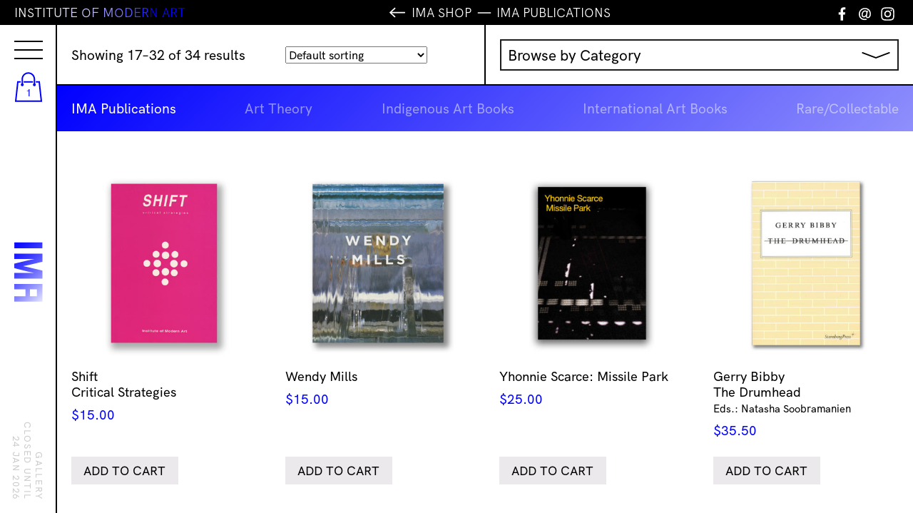

--- FILE ---
content_type: text/html; charset=UTF-8
request_url: https://www.ima.org.au/product-category/imapublications/page/2/?add-to-cart=6006
body_size: 17531
content:
<!DOCTYPE html>
<html lang="en-US" class="no-js">
<head>
	<meta charset="UTF-8">
	<meta name="viewport" content="width=device-width, initial-scale=1">
	<link rel="profile" href="http://gmpg.org/xfn/11">
	<!--Icons-->
	<link rel="stylesheet" href="https://use.fontawesome.com/releases/v5.3.1/css/all.css" integrity="sha384-mzrmE5qonljUremFsqc01SB46JvROS7bZs3IO2EmfFsd15uHvIt+Y8vEf7N7fWAU" crossorigin="anonymous">
	<!--Custom Font-->
	<!--<link rel="stylesheet" media="screen" href="https://fontlibrary.org/face/hk-grotesk" type="text/css"/>-->
	<link href="https://www.ima.org.au/wp-content/themes/ImaBrisbane2021/favicon.png" rel="shortcut icon">
	<link rel="pingback" href="https://www.ima.org.au/xmlrpc.php">
	<!-- Google Tag Manager -->

<script>(function(w,d,s,l,i){w[l]=w[l]||[];w[l].push({'gtm.start':

new Date().getTime(),event:'gtm.js'});var f=d.getElementsByTagName(s)[0],

j=d.createElement(s),dl=l!='dataLayer'?'&l='+l:'';j.async=true;j.src=

'https://www.googletagmanager.com/gtm.js?id='+i+dl;f.parentNode.insertBefore(j,f);

})(window,document,'script','dataLayer','GTM-PVSGV8L');</script>

<!-- End Google Tag Manager -->
	<!--Open Graph Data-->
		<title>IMA Publications IMA Shop | Institute of Modern Art</title>

	<meta property="og:title" content="  Product categories  IMA Publications | Institute of Modern Art" />
	<meta property="og:type" content="website" />
	<meta property="og:url" content="https://www.ima.org.au/product/shift-critical-strategies/" />
	<meta property="og:site_name" content="Institute of Modern Art" />
	<meta property="og:image" content="https://www.ima.org.au/wp-content/themes/ImaBrisbane2021/img/IMA_OG_default.jpg" />
	
	<meta property="og:description" content="The Institute of Modern Art has been the leading independent forum in Brisbane, Australia, for the production, presentation, and circulation of contemporary art and discourse for over 40 years." />
	
	<meta name="twitter:card" content="summary_large_image" />
	<meta name="twitter:title" content="  Product categories  IMA Publications | Institute of Modern Art" />
	<meta name="twitter:description" content="The Institute of Modern Art has been the leading independent forum in Brisbane, Australia, for the production, presentation, and circulation of contemporary art and discourse for over 40 years." />

	<meta name="twitter:image" content="https://www.ima.org.au/wp-content/themes/ImaBrisbane2021/img/IMA_OG_default.jpg" />
	<meta itemprop="image" content="https://www.ima.org.au/wp-content/themes/ImaBrisbane2021/img/IMA_OG_default.jpg" />

	<meta name="description" content="The Institute of Modern Art has been the leading independent forum in Brisbane, Australia, for the production, presentation, and circulation of contemporary art and discourse for over 40 years.">
	<meta name="author" content="Institute of Modern Art Brisbane">

	<meta name='robots' content='max-image-preview:large' />
<link rel='dns-prefetch' href='//www.ima.org.au' />
<link rel='dns-prefetch' href='//cdnjs.cloudflare.com' />
<link rel='dns-prefetch' href='//cdn.jsdelivr.net' />
<link rel="alternate" type="application/rss+xml" title="Institute of Modern Art &raquo; IMA Publications Category Feed" href="https://www.ima.org.au/product-category/imapublications/feed/" />
<style id='wp-img-auto-sizes-contain-inline-css' type='text/css'>
img:is([sizes=auto i],[sizes^="auto," i]){contain-intrinsic-size:3000px 1500px}
/*# sourceURL=wp-img-auto-sizes-contain-inline-css */
</style>
<style id='wp-emoji-styles-inline-css' type='text/css'>

	img.wp-smiley, img.emoji {
		display: inline !important;
		border: none !important;
		box-shadow: none !important;
		height: 1em !important;
		width: 1em !important;
		margin: 0 0.07em !important;
		vertical-align: -0.1em !important;
		background: none !important;
		padding: 0 !important;
	}
/*# sourceURL=wp-emoji-styles-inline-css */
</style>
<style id='wp-block-library-inline-css' type='text/css'>
:root{--wp-block-synced-color:#7a00df;--wp-block-synced-color--rgb:122,0,223;--wp-bound-block-color:var(--wp-block-synced-color);--wp-editor-canvas-background:#ddd;--wp-admin-theme-color:#007cba;--wp-admin-theme-color--rgb:0,124,186;--wp-admin-theme-color-darker-10:#006ba1;--wp-admin-theme-color-darker-10--rgb:0,107,160.5;--wp-admin-theme-color-darker-20:#005a87;--wp-admin-theme-color-darker-20--rgb:0,90,135;--wp-admin-border-width-focus:2px}@media (min-resolution:192dpi){:root{--wp-admin-border-width-focus:1.5px}}.wp-element-button{cursor:pointer}:root .has-very-light-gray-background-color{background-color:#eee}:root .has-very-dark-gray-background-color{background-color:#313131}:root .has-very-light-gray-color{color:#eee}:root .has-very-dark-gray-color{color:#313131}:root .has-vivid-green-cyan-to-vivid-cyan-blue-gradient-background{background:linear-gradient(135deg,#00d084,#0693e3)}:root .has-purple-crush-gradient-background{background:linear-gradient(135deg,#34e2e4,#4721fb 50%,#ab1dfe)}:root .has-hazy-dawn-gradient-background{background:linear-gradient(135deg,#faaca8,#dad0ec)}:root .has-subdued-olive-gradient-background{background:linear-gradient(135deg,#fafae1,#67a671)}:root .has-atomic-cream-gradient-background{background:linear-gradient(135deg,#fdd79a,#004a59)}:root .has-nightshade-gradient-background{background:linear-gradient(135deg,#330968,#31cdcf)}:root .has-midnight-gradient-background{background:linear-gradient(135deg,#020381,#2874fc)}:root{--wp--preset--font-size--normal:16px;--wp--preset--font-size--huge:42px}.has-regular-font-size{font-size:1em}.has-larger-font-size{font-size:2.625em}.has-normal-font-size{font-size:var(--wp--preset--font-size--normal)}.has-huge-font-size{font-size:var(--wp--preset--font-size--huge)}.has-text-align-center{text-align:center}.has-text-align-left{text-align:left}.has-text-align-right{text-align:right}.has-fit-text{white-space:nowrap!important}#end-resizable-editor-section{display:none}.aligncenter{clear:both}.items-justified-left{justify-content:flex-start}.items-justified-center{justify-content:center}.items-justified-right{justify-content:flex-end}.items-justified-space-between{justify-content:space-between}.screen-reader-text{border:0;clip-path:inset(50%);height:1px;margin:-1px;overflow:hidden;padding:0;position:absolute;width:1px;word-wrap:normal!important}.screen-reader-text:focus{background-color:#ddd;clip-path:none;color:#444;display:block;font-size:1em;height:auto;left:5px;line-height:normal;padding:15px 23px 14px;text-decoration:none;top:5px;width:auto;z-index:100000}html :where(.has-border-color){border-style:solid}html :where([style*=border-top-color]){border-top-style:solid}html :where([style*=border-right-color]){border-right-style:solid}html :where([style*=border-bottom-color]){border-bottom-style:solid}html :where([style*=border-left-color]){border-left-style:solid}html :where([style*=border-width]){border-style:solid}html :where([style*=border-top-width]){border-top-style:solid}html :where([style*=border-right-width]){border-right-style:solid}html :where([style*=border-bottom-width]){border-bottom-style:solid}html :where([style*=border-left-width]){border-left-style:solid}html :where(img[class*=wp-image-]){height:auto;max-width:100%}:where(figure){margin:0 0 1em}html :where(.is-position-sticky){--wp-admin--admin-bar--position-offset:var(--wp-admin--admin-bar--height,0px)}@media screen and (max-width:600px){html :where(.is-position-sticky){--wp-admin--admin-bar--position-offset:0px}}

/*# sourceURL=wp-block-library-inline-css */
</style><link rel='stylesheet' id='wc-blocks-style-css' href='https://www.ima.org.au/wp-content/plugins/woocommerce/assets/client/blocks/wc-blocks.css?ver=wc-10.4.3' type='text/css' media='all' />
<style id='global-styles-inline-css' type='text/css'>
:root{--wp--preset--aspect-ratio--square: 1;--wp--preset--aspect-ratio--4-3: 4/3;--wp--preset--aspect-ratio--3-4: 3/4;--wp--preset--aspect-ratio--3-2: 3/2;--wp--preset--aspect-ratio--2-3: 2/3;--wp--preset--aspect-ratio--16-9: 16/9;--wp--preset--aspect-ratio--9-16: 9/16;--wp--preset--color--black: #000000;--wp--preset--color--cyan-bluish-gray: #abb8c3;--wp--preset--color--white: #ffffff;--wp--preset--color--pale-pink: #f78da7;--wp--preset--color--vivid-red: #cf2e2e;--wp--preset--color--luminous-vivid-orange: #ff6900;--wp--preset--color--luminous-vivid-amber: #fcb900;--wp--preset--color--light-green-cyan: #7bdcb5;--wp--preset--color--vivid-green-cyan: #00d084;--wp--preset--color--pale-cyan-blue: #8ed1fc;--wp--preset--color--vivid-cyan-blue: #0693e3;--wp--preset--color--vivid-purple: #9b51e0;--wp--preset--gradient--vivid-cyan-blue-to-vivid-purple: linear-gradient(135deg,rgb(6,147,227) 0%,rgb(155,81,224) 100%);--wp--preset--gradient--light-green-cyan-to-vivid-green-cyan: linear-gradient(135deg,rgb(122,220,180) 0%,rgb(0,208,130) 100%);--wp--preset--gradient--luminous-vivid-amber-to-luminous-vivid-orange: linear-gradient(135deg,rgb(252,185,0) 0%,rgb(255,105,0) 100%);--wp--preset--gradient--luminous-vivid-orange-to-vivid-red: linear-gradient(135deg,rgb(255,105,0) 0%,rgb(207,46,46) 100%);--wp--preset--gradient--very-light-gray-to-cyan-bluish-gray: linear-gradient(135deg,rgb(238,238,238) 0%,rgb(169,184,195) 100%);--wp--preset--gradient--cool-to-warm-spectrum: linear-gradient(135deg,rgb(74,234,220) 0%,rgb(151,120,209) 20%,rgb(207,42,186) 40%,rgb(238,44,130) 60%,rgb(251,105,98) 80%,rgb(254,248,76) 100%);--wp--preset--gradient--blush-light-purple: linear-gradient(135deg,rgb(255,206,236) 0%,rgb(152,150,240) 100%);--wp--preset--gradient--blush-bordeaux: linear-gradient(135deg,rgb(254,205,165) 0%,rgb(254,45,45) 50%,rgb(107,0,62) 100%);--wp--preset--gradient--luminous-dusk: linear-gradient(135deg,rgb(255,203,112) 0%,rgb(199,81,192) 50%,rgb(65,88,208) 100%);--wp--preset--gradient--pale-ocean: linear-gradient(135deg,rgb(255,245,203) 0%,rgb(182,227,212) 50%,rgb(51,167,181) 100%);--wp--preset--gradient--electric-grass: linear-gradient(135deg,rgb(202,248,128) 0%,rgb(113,206,126) 100%);--wp--preset--gradient--midnight: linear-gradient(135deg,rgb(2,3,129) 0%,rgb(40,116,252) 100%);--wp--preset--font-size--small: 13px;--wp--preset--font-size--medium: 20px;--wp--preset--font-size--large: 36px;--wp--preset--font-size--x-large: 42px;--wp--preset--spacing--20: 0.44rem;--wp--preset--spacing--30: 0.67rem;--wp--preset--spacing--40: 1rem;--wp--preset--spacing--50: 1.5rem;--wp--preset--spacing--60: 2.25rem;--wp--preset--spacing--70: 3.38rem;--wp--preset--spacing--80: 5.06rem;--wp--preset--shadow--natural: 6px 6px 9px rgba(0, 0, 0, 0.2);--wp--preset--shadow--deep: 12px 12px 50px rgba(0, 0, 0, 0.4);--wp--preset--shadow--sharp: 6px 6px 0px rgba(0, 0, 0, 0.2);--wp--preset--shadow--outlined: 6px 6px 0px -3px rgb(255, 255, 255), 6px 6px rgb(0, 0, 0);--wp--preset--shadow--crisp: 6px 6px 0px rgb(0, 0, 0);}:where(.is-layout-flex){gap: 0.5em;}:where(.is-layout-grid){gap: 0.5em;}body .is-layout-flex{display: flex;}.is-layout-flex{flex-wrap: wrap;align-items: center;}.is-layout-flex > :is(*, div){margin: 0;}body .is-layout-grid{display: grid;}.is-layout-grid > :is(*, div){margin: 0;}:where(.wp-block-columns.is-layout-flex){gap: 2em;}:where(.wp-block-columns.is-layout-grid){gap: 2em;}:where(.wp-block-post-template.is-layout-flex){gap: 1.25em;}:where(.wp-block-post-template.is-layout-grid){gap: 1.25em;}.has-black-color{color: var(--wp--preset--color--black) !important;}.has-cyan-bluish-gray-color{color: var(--wp--preset--color--cyan-bluish-gray) !important;}.has-white-color{color: var(--wp--preset--color--white) !important;}.has-pale-pink-color{color: var(--wp--preset--color--pale-pink) !important;}.has-vivid-red-color{color: var(--wp--preset--color--vivid-red) !important;}.has-luminous-vivid-orange-color{color: var(--wp--preset--color--luminous-vivid-orange) !important;}.has-luminous-vivid-amber-color{color: var(--wp--preset--color--luminous-vivid-amber) !important;}.has-light-green-cyan-color{color: var(--wp--preset--color--light-green-cyan) !important;}.has-vivid-green-cyan-color{color: var(--wp--preset--color--vivid-green-cyan) !important;}.has-pale-cyan-blue-color{color: var(--wp--preset--color--pale-cyan-blue) !important;}.has-vivid-cyan-blue-color{color: var(--wp--preset--color--vivid-cyan-blue) !important;}.has-vivid-purple-color{color: var(--wp--preset--color--vivid-purple) !important;}.has-black-background-color{background-color: var(--wp--preset--color--black) !important;}.has-cyan-bluish-gray-background-color{background-color: var(--wp--preset--color--cyan-bluish-gray) !important;}.has-white-background-color{background-color: var(--wp--preset--color--white) !important;}.has-pale-pink-background-color{background-color: var(--wp--preset--color--pale-pink) !important;}.has-vivid-red-background-color{background-color: var(--wp--preset--color--vivid-red) !important;}.has-luminous-vivid-orange-background-color{background-color: var(--wp--preset--color--luminous-vivid-orange) !important;}.has-luminous-vivid-amber-background-color{background-color: var(--wp--preset--color--luminous-vivid-amber) !important;}.has-light-green-cyan-background-color{background-color: var(--wp--preset--color--light-green-cyan) !important;}.has-vivid-green-cyan-background-color{background-color: var(--wp--preset--color--vivid-green-cyan) !important;}.has-pale-cyan-blue-background-color{background-color: var(--wp--preset--color--pale-cyan-blue) !important;}.has-vivid-cyan-blue-background-color{background-color: var(--wp--preset--color--vivid-cyan-blue) !important;}.has-vivid-purple-background-color{background-color: var(--wp--preset--color--vivid-purple) !important;}.has-black-border-color{border-color: var(--wp--preset--color--black) !important;}.has-cyan-bluish-gray-border-color{border-color: var(--wp--preset--color--cyan-bluish-gray) !important;}.has-white-border-color{border-color: var(--wp--preset--color--white) !important;}.has-pale-pink-border-color{border-color: var(--wp--preset--color--pale-pink) !important;}.has-vivid-red-border-color{border-color: var(--wp--preset--color--vivid-red) !important;}.has-luminous-vivid-orange-border-color{border-color: var(--wp--preset--color--luminous-vivid-orange) !important;}.has-luminous-vivid-amber-border-color{border-color: var(--wp--preset--color--luminous-vivid-amber) !important;}.has-light-green-cyan-border-color{border-color: var(--wp--preset--color--light-green-cyan) !important;}.has-vivid-green-cyan-border-color{border-color: var(--wp--preset--color--vivid-green-cyan) !important;}.has-pale-cyan-blue-border-color{border-color: var(--wp--preset--color--pale-cyan-blue) !important;}.has-vivid-cyan-blue-border-color{border-color: var(--wp--preset--color--vivid-cyan-blue) !important;}.has-vivid-purple-border-color{border-color: var(--wp--preset--color--vivid-purple) !important;}.has-vivid-cyan-blue-to-vivid-purple-gradient-background{background: var(--wp--preset--gradient--vivid-cyan-blue-to-vivid-purple) !important;}.has-light-green-cyan-to-vivid-green-cyan-gradient-background{background: var(--wp--preset--gradient--light-green-cyan-to-vivid-green-cyan) !important;}.has-luminous-vivid-amber-to-luminous-vivid-orange-gradient-background{background: var(--wp--preset--gradient--luminous-vivid-amber-to-luminous-vivid-orange) !important;}.has-luminous-vivid-orange-to-vivid-red-gradient-background{background: var(--wp--preset--gradient--luminous-vivid-orange-to-vivid-red) !important;}.has-very-light-gray-to-cyan-bluish-gray-gradient-background{background: var(--wp--preset--gradient--very-light-gray-to-cyan-bluish-gray) !important;}.has-cool-to-warm-spectrum-gradient-background{background: var(--wp--preset--gradient--cool-to-warm-spectrum) !important;}.has-blush-light-purple-gradient-background{background: var(--wp--preset--gradient--blush-light-purple) !important;}.has-blush-bordeaux-gradient-background{background: var(--wp--preset--gradient--blush-bordeaux) !important;}.has-luminous-dusk-gradient-background{background: var(--wp--preset--gradient--luminous-dusk) !important;}.has-pale-ocean-gradient-background{background: var(--wp--preset--gradient--pale-ocean) !important;}.has-electric-grass-gradient-background{background: var(--wp--preset--gradient--electric-grass) !important;}.has-midnight-gradient-background{background: var(--wp--preset--gradient--midnight) !important;}.has-small-font-size{font-size: var(--wp--preset--font-size--small) !important;}.has-medium-font-size{font-size: var(--wp--preset--font-size--medium) !important;}.has-large-font-size{font-size: var(--wp--preset--font-size--large) !important;}.has-x-large-font-size{font-size: var(--wp--preset--font-size--x-large) !important;}
/*# sourceURL=global-styles-inline-css */
</style>

<style id='classic-theme-styles-inline-css' type='text/css'>
/*! This file is auto-generated */
.wp-block-button__link{color:#fff;background-color:#32373c;border-radius:9999px;box-shadow:none;text-decoration:none;padding:calc(.667em + 2px) calc(1.333em + 2px);font-size:1.125em}.wp-block-file__button{background:#32373c;color:#fff;text-decoration:none}
/*# sourceURL=/wp-includes/css/classic-themes.min.css */
</style>
<link rel='stylesheet' id='cf7-fields-repeater-style-css' href='https://www.ima.org.au/wp-content/plugins/cf7-fields-repeater/css/styles.css?ver=6.9' type='text/css' media='all' />
<link rel='stylesheet' id='contact-form-7-css' href='https://www.ima.org.au/wp-content/plugins/contact-form-7/includes/css/styles.css?ver=6.1.4' type='text/css' media='all' />
<link rel='stylesheet' id='woocommerce-layout-css' href='https://www.ima.org.au/wp-content/plugins/woocommerce/assets/css/woocommerce-layout.css?ver=10.4.3' type='text/css' media='all' />
<link rel='stylesheet' id='woocommerce-smallscreen-css' href='https://www.ima.org.au/wp-content/plugins/woocommerce/assets/css/woocommerce-smallscreen.css?ver=10.4.3' type='text/css' media='only screen and (max-width: 768px)' />
<link rel='stylesheet' id='woocommerce-general-css' href='https://www.ima.org.au/wp-content/plugins/woocommerce/assets/css/woocommerce.css?ver=10.4.3' type='text/css' media='all' />
<style id='woocommerce-inline-inline-css' type='text/css'>
.woocommerce form .form-row .required { visibility: visible; }
/*# sourceURL=woocommerce-inline-inline-css */
</style>
<link rel='stylesheet' id='mc4wp-form-basic-css' href='https://www.ima.org.au/wp-content/plugins/mailchimp-for-wp/assets/css/form-basic.css?ver=4.10.9' type='text/css' media='all' />
<link rel='stylesheet' id='ywcds_frontend-css' href='https://www.ima.org.au/wp-content/plugins/yith-donations-for-woocommerce-premium/assets/css/ywcds_frontend.css?ver=1.47.0' type='text/css' media='all' />
<link rel='stylesheet' id='ima-brisbane-css' href='https://www.ima.org.au/wp-content/themes/ImaBrisbane2021/style.css?ver=7.0.4' type='text/css' media='all' />
<link rel='stylesheet' id='flexstyle-css' href='https://www.ima.org.au/wp-content/themes/ImaBrisbane2021/css/flexslider.css?ver=7.0.4' type='text/css' media='all' />
<link rel='stylesheet' id='shop-css' href='https://www.ima.org.au/wp-content/themes/ImaBrisbane2021/css/shop.css?ver=6.9' type='text/css' media='all' />
<link rel='stylesheet' id='ima-brisbane-menu-css' href='https://www.ima.org.au/wp-content/themes/ImaBrisbane2021/css/hamburgers-min.css?ver=6.9' type='text/css' media='all' />
<link rel='stylesheet' id='yith_ywsbs_frontend-css' href='https://www.ima.org.au/wp-content/plugins/yith-woocommerce-subscription/assets/css/frontend.css?ver=4.12.0' type='text/css' media='all' />
<link rel='stylesheet' id='select2-css' href='https://www.ima.org.au/wp-content/plugins/woocommerce/assets/css/select2.css?ver=10.4.3' type='text/css' media='all' />
<link rel='stylesheet' id='dashicons-css' href='https://www.ima.org.au/wp-includes/css/dashicons.min.css?ver=6.9' type='text/css' media='all' />
<style id='dashicons-inline-css' type='text/css'>
[data-font="Dashicons"]:before {font-family: 'Dashicons' !important;content: attr(data-icon) !important;speak: none !important;font-weight: normal !important;font-variant: normal !important;text-transform: none !important;line-height: 1 !important;font-style: normal !important;-webkit-font-smoothing: antialiased !important;-moz-osx-font-smoothing: grayscale !important;}
/*# sourceURL=dashicons-inline-css */
</style>
<link rel='stylesheet' id='jquery-ui-style-css' href='https://www.ima.org.au/wp-content/plugins/woocommerce-extra-product-options-pro/public/assets/css/jquery-ui/jquery-ui.css?ver=6.9' type='text/css' media='all' />
<link rel='stylesheet' id='thwepo-timepicker-style-css' href='https://www.ima.org.au/wp-content/plugins/woocommerce-extra-product-options-pro/public/assets/js/timepicker/jquery.timepicker.css?ver=6.9' type='text/css' media='all' />
<link rel='stylesheet' id='thwepo-public-style-css' href='https://www.ima.org.au/wp-content/plugins/woocommerce-extra-product-options-pro/public/assets/css/thwepo-public.min.css?ver=6.9' type='text/css' media='all' />
<link rel='stylesheet' id='wp-color-picker-css' href='https://www.ima.org.au/wp-admin/css/color-picker.min.css?ver=6.9' type='text/css' media='all' />
<link rel='stylesheet' id='wp-featherlight-css' href='https://www.ima.org.au/wp-content/plugins/wp-featherlight/css/wp-featherlight.min.css?ver=1.3.4' type='text/css' media='all' />
<script type="text/javascript" src="https://cdnjs.cloudflare.com/ajax/libs/jquery/2.2.4/jquery.min.js?ver=6.9" id="jquery-js"></script>
<script type="text/javascript" src="https://www.ima.org.au/wp-content/plugins/woo-ajax-mini-cart/public/js/perfect-scrollbar.min.js?ver=1.0.0" id="perfect-scrollbar-js"></script>
<script type="text/javascript" id="woocommerce-ajax-mini-cart-js-extra">
/* <![CDATA[ */
var wooAmcVars = {"ajaxurl":"https://www.ima.org.au/wp-admin/admin-ajax.php","nonce":"dd790b1a81","cart_type":"center"};
//# sourceURL=woocommerce-ajax-mini-cart-js-extra
/* ]]> */
</script>
<script type="text/javascript" src="https://www.ima.org.au/wp-content/plugins/woo-ajax-mini-cart/public/js/woo-amc-public.js?ver=1.0.0" id="woocommerce-ajax-mini-cart-js"></script>
<script type="text/javascript" src="https://www.ima.org.au/wp-content/plugins/woocommerce/assets/js/jquery-blockui/jquery.blockUI.min.js?ver=2.7.0-wc.10.4.3" id="wc-jquery-blockui-js" defer="defer" data-wp-strategy="defer"></script>
<script type="text/javascript" id="wc-add-to-cart-js-extra">
/* <![CDATA[ */
var wc_add_to_cart_params = {"ajax_url":"/wp-admin/admin-ajax.php","wc_ajax_url":"/?wc-ajax=%%endpoint%%","i18n_view_cart":"View cart","cart_url":"https://www.ima.org.au/cart/","is_cart":"","cart_redirect_after_add":"no"};
//# sourceURL=wc-add-to-cart-js-extra
/* ]]> */
</script>
<script type="text/javascript" src="https://www.ima.org.au/wp-content/plugins/woocommerce/assets/js/frontend/add-to-cart.min.js?ver=10.4.3" id="wc-add-to-cart-js" defer="defer" data-wp-strategy="defer"></script>
<script type="text/javascript" src="https://www.ima.org.au/wp-content/plugins/woocommerce/assets/js/js-cookie/js.cookie.min.js?ver=2.1.4-wc.10.4.3" id="wc-js-cookie-js" defer="defer" data-wp-strategy="defer"></script>
<script type="text/javascript" id="woocommerce-js-extra">
/* <![CDATA[ */
var woocommerce_params = {"ajax_url":"/wp-admin/admin-ajax.php","wc_ajax_url":"/?wc-ajax=%%endpoint%%","i18n_password_show":"Show password","i18n_password_hide":"Hide password"};
//# sourceURL=woocommerce-js-extra
/* ]]> */
</script>
<script type="text/javascript" src="https://www.ima.org.au/wp-content/plugins/woocommerce/assets/js/frontend/woocommerce.min.js?ver=10.4.3" id="woocommerce-js" defer="defer" data-wp-strategy="defer"></script>
<script type="text/javascript" id="WCPAY_ASSETS-js-extra">
/* <![CDATA[ */
var wcpayAssets = {"url":"https://www.ima.org.au/wp-content/plugins/woocommerce-payments/dist/"};
//# sourceURL=WCPAY_ASSETS-js-extra
/* ]]> */
</script>
<script type="text/javascript" src="https://www.ima.org.au/wp-content/themes/ImaBrisbane2021/js/utility.js?ver=6.9" id="utility-js"></script>
<script type="text/javascript" src="https://www.ima.org.au/wp-content/themes/ImaBrisbane2021/js/headroom.min.js?ver=6.9" id="head-js"></script>
<script type="text/javascript" src="https://cdn.jsdelivr.net/npm/blazy@1.8.2/blazy.min.js?ver=6.9" id="blazy-js"></script>
<script type="text/javascript" src="https://www.ima.org.au/wp-content/themes/ImaBrisbane2021/js/jquery.flexslider.js?ver=6.9" id="flex-js"></script>
<script type="text/javascript" src="https://www.ima.org.au/wp-content/themes/ImaBrisbane2021/js/scripts.js?ver=7.0.4" id="scripts-js"></script>
<script type="text/javascript" src="https://www.ima.org.au/wp-includes/js/jquery/ui/core.min.js?ver=1.13.3" id="jquery-ui-core-js"></script>
<script type="text/javascript" src="https://www.ima.org.au/wp-content/plugins/woocommerce-extra-product-options-pro/public/assets/js/timepicker/jquery.timepicker.min.js?ver=1.0.1" id="thwepo-timepicker-script-js"></script>
<script type="text/javascript" src="https://www.ima.org.au/wp-content/plugins/woocommerce-extra-product-options-pro/public/assets/js/inputmask-js/jquery.inputmask.min.js?ver=5.0.6" id="thwepo-input-mask-js"></script>
<script type="text/javascript" src="https://www.ima.org.au/wp-includes/js/jquery/ui/datepicker.min.js?ver=1.13.3" id="jquery-ui-datepicker-js"></script>
<script type="text/javascript" id="jquery-ui-datepicker-js-after">
/* <![CDATA[ */
jQuery(function(jQuery){jQuery.datepicker.setDefaults({"closeText":"Close","currentText":"Today","monthNames":["January","February","March","April","May","June","July","August","September","October","November","December"],"monthNamesShort":["Jan","Feb","Mar","Apr","May","Jun","Jul","Aug","Sep","Oct","Nov","Dec"],"nextText":"Next","prevText":"Previous","dayNames":["Sunday","Monday","Tuesday","Wednesday","Thursday","Friday","Saturday"],"dayNamesShort":["Sun","Mon","Tue","Wed","Thu","Fri","Sat"],"dayNamesMin":["S","M","T","W","T","F","S"],"dateFormat":"d MM yy","firstDay":1,"isRTL":false});});
//# sourceURL=jquery-ui-datepicker-js-after
/* ]]> */
</script>
<script type="text/javascript" src="https://www.ima.org.au/wp-content/plugins/woocommerce-extra-product-options-pro/public/assets/js/jquery-ui-i18n.min.js?ver=1" id="jquery-ui-i18n-js"></script>
<link rel="https://api.w.org/" href="https://www.ima.org.au/wp-json/" /><link rel="alternate" title="JSON" type="application/json" href="https://www.ima.org.au/wp-json/wp/v2/product_cat/86" /><link rel="EditURI" type="application/rsd+xml" title="RSD" href="https://www.ima.org.au/xmlrpc.php?rsd" />
<meta name="generator" content="WordPress 6.9" />
<meta name="generator" content="WooCommerce 10.4.3" />
<meta name="generator" content="performance-lab 4.0.0; plugins: ">
<style>.mc4wp-checkbox-wp-registration-form{clear:both;width:auto;display:block;position:static}.mc4wp-checkbox-wp-registration-form input{float:none;vertical-align:middle;-webkit-appearance:checkbox;width:auto;max-width:21px;margin:0 6px 0 0;padding:0;position:static;display:inline-block!important}.mc4wp-checkbox-wp-registration-form label{float:none;cursor:pointer;width:auto;margin:0 0 16px;display:block;position:static}</style>	<noscript><style>.woocommerce-product-gallery{ opacity: 1 !important; }</style></noscript>
		

	
<link rel='stylesheet' id='wc-square-cart-checkout-block-css' href='https://www.ima.org.au/wp-content/plugins/woocommerce-square/build/assets/frontend/wc-square-cart-checkout-blocks.css?ver=5.1.2' type='text/css' media='all' />
<link rel='stylesheet' id='perfect-scrollbar-css' href='https://www.ima.org.au/wp-content/plugins/woo-ajax-mini-cart/public/css/perfect-scrollbar.css?ver=1.0.0' type='text/css' media='all' />
<link rel='stylesheet' id='woocommerce-ajax-mini-cart-css' href='https://www.ima.org.au/wp-content/plugins/woo-ajax-mini-cart/public/css/woo-amc-public.css?ver=1.0.0' type='text/css' media='all' />
<style id='woocommerce-ajax-mini-cart-inline-css' type='text/css'>
 .woo_amc_open{background:#ffffff;border-radius:0}.woo_amc_open path{fill:#0015ff}.woo_amc_open_count{background:#000000;color:#ffffff}.woo_amc_bg:after{background:#0a0a0a;opacity:0.6}.woo_amc_container{background:#ffffff}.lds-spinner div:after{background:#0015ff}.woo_amc_head{background:#0015ff}.woo_amc_head_title{font-size:18px;color:#ffffff}.woo_amc_close line{stroke:#0015ff}.woo_amc_item_delete line{stroke:#0015ff}.woo_amc_item_wrap{color:#0015ff;font-size:14px;background:#fcfcfc;border:1px solid #f2f2f2;border-radius:0;padding:15px}.woo_amc_item_title a{color:#0015ff;font-size:16px}.woo_amc_item_price_wrap del .woocommerce-Price-amount.amount{color:#3f3f3f}.woo_amc_item_price_wrap .woocommerce-Price-amount.amount{color:#0015ff}.woo_amc_item_quanity_minus line,.woo_amc_item_quanity_plus line{stroke:#0015ff;fill:none}input.woo_amc_item_quanity,input.woo_amc_item_quanity:focus{color:#0015ff;background:#ffffff;border-radius:0;font-size:14px}.woo_amc_item_total_price{color:#0015ff;font-size:16px}.woo_amc_footer{background:#0015ff}.woo_amc_footer_products{font-size:16px}.woo_amc_footer_products .woo_amc_label{color:#ffffff}.woo_amc_footer_products .woo_amc_value{color:#ffffff}.woo_amc_footer_total{font-size:18px}.woo_amc_footer_total .woo_amc_label{color:#ffffff}.woo_amc_footer_total .woo_amc_value{color:#ffffff}.woo_amc_footer_link{font-size:18px;color:#ffffff}
/*# sourceURL=woocommerce-ajax-mini-cart-inline-css */
</style>
</head>

<body class="archive paged tax-product_cat term-imapublications term-86 paged-2 wp-theme-ImaBrisbane2021 theme-ImaBrisbane2021 woocommerce woocommerce-page woocommerce-no-js wp-featherlight-captions">
	<!-- Google Tag Manager (noscript) -->

<noscript><iframe src="https://www.googletagmanager.com/ns.html?id=GTM-PVSGV8L"

height="0" width="0" style="display:none;visibility:hidden"></iframe></noscript>

<!-- End Google Tag Manager (noscript) -->
		
		<div class="body_wrap">
		<header id="masthead" class="site-header dt_only colorshift" role="banner" style="">

			<button class="hamburger hamburger--squeeze" type="button" aria-label="Menu" aria-controls="navigation">
						  <span class="hamburger-box">
						    <span class="hamburger-inner"></span>
						  </span>
			</button>
			<!--<div class="menu_label cap">Menu</div>-->
			<h1 class="site-logo"><a href="https://www.ima.org.au/" rel="home">

									<img src="https://www.ima.org.au/wp-content/themes/ImaBrisbane2021/img/ima_brisbane_logo_brisbane.svg" class="logo_hover">
					<img src="https://www.ima.org.au/wp-content/themes/ImaBrisbane2021/img/ima_brisbane_logo.svg" class="logo_base">
				</a>
			</h1>
		      <!--Current-->
       
             	
		</header><!-- .site-header -->
		<header id="masthead-mobile" class="site-header-mobile mob_only" role="banner">
			<button class="hamburger hamburger--squeeze" type="button" aria-label="Menu" aria-controls="navigation">
						  <span class="hamburger-box">
						    <span class="hamburger-inner"></span>
						  </span>
			</button>
		</header>
		<nav id="navigation" class="navigation">
    <div class="grid-item-50 nav-col-left">
            <ul class="main_menu cap">
            <li class="nav-item" id="parent_about"><a href="https://www.ima.org.au/about/" class="nav-item-link nav-item-link--parent">About<svg xmlns="http://www.w3.org/2000/svg" viewBox="0 0 31.3 21.5" class="icon-more" xml:space="preserve">
                <path d="M27.4,11.2c0,0.6-0.4,1-1,1H3.6c-0.6,0-1-0.4-1-1s0.4-1,1-1h22.8C27,10.2,27.4,10.6,27.4,11.2z"/>
                <polygon points="19.8,19.4 18.4,17.9 25.7,11.2 18.4,4.5 19.8,3 28.6,11.2"/>
                </svg></a></li>
            <li class="nav-item" id="parent_visit"><a href="https://www.ima.org.au/visit-us/" class="nav-item-link">Visit</a></li>
            <!--<li class="nav-item" id="parent_exhibition"><a href="#" class="nav-item-link nav-item-link--parent">Exhibitions
                <svg xmlns="http://www.w3.org/2000/svg" viewBox="0 0 31.3 21.5" class="icon-more" xml:space="preserve">
                <path d="M27.4,11.2c0,0.6-0.4,1-1,1H3.6c-0.6,0-1-0.4-1-1s0.4-1,1-1h22.8C27,10.2,27.4,10.6,27.4,11.2z"/>
                <polygon points="19.8,19.4 18.4,17.9 25.7,11.2 18.4,4.5 19.8,3 28.6,11.2"/>
                </svg>

                </a></li>-->
            <li class="nav-item" id="parent_program"><a href="#" class="nav-item-link nav-item-link--parent">Exhibitions
                <svg xmlns="http://www.w3.org/2000/svg" viewBox="0 0 31.3 21.5" class="icon-more" xml:space="preserve">
                <path d="M27.4,11.2c0,0.6-0.4,1-1,1H3.6c-0.6,0-1-0.4-1-1s0.4-1,1-1h22.8C27,10.2,27.4,10.6,27.4,11.2z"/>
                <polygon points="19.8,19.4 18.4,17.9 25.7,11.2 18.4,4.5 19.8,3 28.6,11.2"/>
                </svg>

                </a></li>
            <li class="nav-item" id="nav-events"><a href="https://www.ima.org.au/ima-events/" class="nav-item-link">Events</a></li>
            <li class="nav-item" id="nav-res"><a href="https://www.ima.org.au/resources/" class="nav-item-link">Resources</a></li>
            <li class="nav-item" id="nav-pub"><a href="https://www.ima.org.au/ima-publications/" class="nav-item-link">Publishing</a></li>
            <li class="nav-item" id="nav-ed"><a href="https://www.ima.org.au/education/" class="nav-item-link">Education</a></li>
            <li class="nav-item" id="nav-shop"><a href="https://www.ima.org.au/ima-shop/" class="nav-item-link">Shop</a></li>
            <li class="nav-item" id="parent_support"><a href="https://www.ima.org.au/support/" class="nav-item-link nav-item-link--parent">Support<svg xmlns="http://www.w3.org/2000/svg" viewBox="0 0 31.3 21.5" class="icon-more" xml:space="preserve">
                <path d="M27.4,11.2c0,0.6-0.4,1-1,1H3.6c-0.6,0-1-0.4-1-1s0.4-1,1-1h22.8C27,10.2,27.4,10.6,27.4,11.2z"/>
                <polygon points="19.8,19.4 18.4,17.9 25.7,11.2 18.4,4.5 19.8,3 28.6,11.2"/>
                </svg></a></li>
            
            <li class="nav-item" id="parent_search"><form method="get" id="search-form" action="https://www.ima.org.au">
                            <input class="input-search" type="search" name="s" id="search-text" autocomplete="off" placeholder="Search" ng-model="inputSearch" value="">
                            <input type="hidden" name="language" value="en">
                    </form> <svg xmlns="http://www.w3.org/2000/svg" viewBox="0 0 31.3 21.5" class="icon-more" xml:space="preserve">
                <path d="M22.6,16.1c-4.2,0-7.6-3.4-7.6-7.6C15,4.4,18.4,1,22.6,1c4.2,0,7.6,3.4,7.6,7.6C30.2,12.7,26.7,16.1,22.6,16.1z M22.6,3
                    C19.5,3,17,5.5,17,8.6s2.5,5.6,5.6,5.6s5.6-2.5,5.6-5.6S25.6,3,22.6,3z"/>
                <rect x="10.4" y="15.7" transform="matrix(0.7071 -0.7071 0.7071 0.7071 -7.3898 15.5671)" width="9.3" height="2"/>
                </svg>
            </li>
            </ul>
    </div>
    <div class="grid-item-50 nav-col-right">
        
        <ul class="main_menu cap child-menu child--program">
            <li><a href="https://www.ima.org.au/exhibition/current-exhibition" class="nav_item">Current</a>
                <li><a href="https://www.ima.org.au/exhibition/upcoming" class="nav_item">Upcoming</a></li>
            <li><a href="https://www.ima.org.au/exhibition/off-site" class="nav_item">Off-Site</a></li>
            <li><a href="https://www.ima.org.au/exhibition/archive" class="nav_item">Archive</a></li>
        </ul>
        <ul class="main_menu cap child-menu child--about">
            <li><a href="https://www.ima.org.au/history/" class="nav_item">History</a></li>
            <li><a href="https://www.ima.org.au/staff-board/" class="nav_item">Staff & Board</a></li>
            <li><a href="https://www.ima.org.au/news/" class="nav_item">News</a></li>
        </ul>
        <ul class="main_menu cap child-menu child--support">
            
            
                                                                            <li><a href="https://www.ima.org.au/support/ima-gala/" title="IMA Gala" style="color: #000000 !important">Annual Gala</a></li>
                                                                            <li><a href="https://www.ima.org.au/donate/" title="Donate to the IMA">Donate</a></li>
        </ul>
        
    </div>
</nav>		
<!--Shopping Cart-->
        <a class="cart-contents" href="https://www.ima.org.au/cart/" title="View your shopping cart">1</a>
     


												<div class="gallery-closed-note addtop" id="gallery_note">
								<div class="note_home_close"><img src="https://www.ima.org.au/wp-content/themes/ImaBrisbane2021/img/close_window_white.svg" id="close_window"></div>
																</div>
							<div class="gallery-closed-note-nav" id="close_nav_notice">
								Gallery<br>Closed Until<br>
												
									24 Jan 2026															</div>
											
						

<div id="top_bar" class="blkbg center clearfix">
	<ul id="top_bar_items" class="half cap white">
		<li><a href="https://www.ima.org.au/" rel="home"><span class="text color-text-flow">Institute of Modern Art</span></a></li>
	</ul>
     <ul id="top_bar_sub" class="half cap white dt_only">
        <li><a href="https://www.ima.org.au/ima-shop" class="nav_item_top_archive"><span class="white">IMA Shop</span></a></li>
    </ul>
	<div class="right half">
		<div class="floatL top_crop">
			<div class="top_bar_dash cap white"><span class="dt_only">IMA Publications</span><span class="mob_only"><a href="https://ima.org.au/ima-shop/">Shop:</a> IMA Publications</span>
			</div>
		</div>
		<div class="floatR dt_only">
			<ul class="social">
    <li><a href="https://www.facebook.com/InstituteOfModernArt/" target="_blank">
        <span class="sr-only">Facebook</span>
        <img src="https://www.ima.org.au/wp-content/themes/ImaBrisbane2021/img/fb_icon.svg">
    </a></li>
    <li><a href="mailto:ima@ima.org.au" target="_blank">
        <span class="sr-only">Email</span>
        <img src="https://www.ima.org.au/wp-content/themes/ImaBrisbane2021/img/email_icon.svg">
    </a></li>
    <li>
        <a href="https://www.instagram.com/instituteofmodernart/" target="_blank">
            <span class="sr-only">Instagram</span>
            <img src="https://www.ima.org.au/wp-content/themes/ImaBrisbane2021/img/insta_icon.svg" aria-hidden="true">
    </a></li>
</ul>		</div>
	</div>			
</div>	
<div class="event_nav_full" id="event-nav"> 
<div class="event_nav">
  
    <div class="woocommerce-notices-wrapper"></div><p class="woocommerce-result-count" role="alert" aria-relevant="all" >
	Showing 17&ndash;32 of 34 results</p>
<form class="woocommerce-ordering" method="get">
		<select
		name="orderby"
		class="orderby"
					aria-label="Shop order"
			>
					<option value="menu_order"  selected='selected'>Default sorting</option>
					<option value="popularity" >Sort by popularity</option>
					<option value="date" >Sort by latest</option>
					<option value="price" >Sort by price: low to high</option>
					<option value="price-desc" >Sort by price: high to low</option>
			</select>
	<input type="hidden" name="paged" value="1" />
	<input type="hidden" name="add-to-cart" value="6006" /></form>

</div>
<div class="event_nav_right">
	<!--Drop Down-->
                <div class="select-style" id="event_types">
                    <div id="select_filter" class="wrap">
                        <div class="inner">
                            <div class="selected label">Browse by Category</div>
                                <div class="options">
                                    <ul class="">
                                        <li class="cat-item"><a href="https://www.ima.org.au/product-category/music/">Music</a></li><li class="cat-item"><a href="https://www.ima.org.au/product-category/imapublications/">IMA Publications</a></li><li class="cat-item"><a href="https://www.ima.org.au/product-category/ima-editions/">IMA Editions</a></li><li class="cat-item"><a href="https://www.ima.org.au/product-category/books/">Books</a></li><li class="cat-item"><a href="https://www.ima.org.au/product-category/homewares/">Homewares</a></li><li class="cat-item"><a href="https://www.ima.org.au/product-category/jewellery/">Jewellery</a></li><li class="cat-item"><a href="https://www.ima.org.au/product-category/clothing-accessories/">Clothing &amp; Accessories</a></li><li class="cat-item"><a href="https://www.ima.org.au/product-category/stationery/">Stationery</a></li><li class="cat-item"><a href="https://www.ima.org.au/product-category/allproducts/">All Products</a></li>

                                        
                                    </ul>
                                </div>
                            </div>
                        </div>
                    </div>
                </div>
</div>
	
<div id="main-ed">
	<div id="home" class="flex">
		<div class='grid'>
			<div class='full-width-block-varheight'>
				<div class='shop_blurb bg_ima-grad'>
					<ul class="subnav--shop">
						<li><a href="https://www.ima.org.au/product-category/imapublications" title="IMA Publications">IMA Publications</a></li>
							<li>								  <a href="https://www.ima.org.au/product-tag/art-theory/" title="Art Theory">Art Theory</a>
							</li>
							<li>								  <a href="https://www.ima.org.au/product-tag/indigenous-art-books/" title="Art Theory">Indigenous Art Books</a>
							</li>
							<li>								  <a href="https://www.ima.org.au/product-tag/international-art-books/" title="Art Theory">International Art Books</a>
							</li>
							<li>								  <a href="https://www.ima.org.au/product-tag/rare-collectable/" title="Art Theory">Rare/Collectable</a>
							</li>
					</ul>
				</div>
			</div>
		</div>

<div class="full-width-block-varheight">


<div id="primary" class="content-area"><main id="main" class="site-main" role="main"><nav class="woocommerce-breadcrumb" aria-label="Breadcrumb"><a href="https://ima.org.au/ima-shop/">IMA Shop</a>&nbsp;&#47;&nbsp;<a href="https://www.ima.org.au/product-category/imapublications/">IMA Publications</a>&nbsp;&#47;&nbsp;Page 2</nav><ul class="products columns-4">
<li class="product type-product post-15138 status-publish first instock product_cat-allproducts product_cat-imapublications has-post-thumbnail shipping-taxable purchasable product-type-simple">

	<a href="https://www.ima.org.au/product/shift-critical-strategies/" class="woocommerce-LoopProduct-link woocommerce-loop-product__link"><img width="400" height="400" src="https://www.ima.org.au/./wp-content/uploads/2020/05/Shift-FRONT-400x400.jpg" class="attachment-woocommerce_thumbnail size-woocommerce_thumbnail" alt="Shift: Critical Strategies" decoding="async" fetchpriority="high" srcset="https://www.ima.org.au/./wp-content/uploads/2020/05/Shift-FRONT-400x400.jpg 400w, https://www.ima.org.au/./wp-content/uploads/2020/05/Shift-FRONT-350x350.jpg 350w, https://www.ima.org.au/./wp-content/uploads/2020/05/Shift-FRONT-600x600.jpg 600w, https://www.ima.org.au/./wp-content/uploads/2020/05/Shift-FRONT-100x100.jpg 100w, https://www.ima.org.au/./wp-content/uploads/2020/05/Shift-FRONT.jpg 700w" sizes="(max-width: 400px) 100vw, 400px" />
	Shift					<br>Critical Strategies			<ul class="product--tags--list">
				</ul>

	
	<span class="price"><span class="woocommerce-Price-amount amount"><bdi><span class="woocommerce-Price-currencySymbol">&#36;</span>15.00</bdi></span></span>
</a><a href="/product-category/imapublications/page/2/?add-to-cart=15138"  data-quantity="1" class="button" >Add to cart</a></li>
<li class="product type-product post-15132 status-publish instock product_cat-allproducts product_cat-imapublications product_tag-australian-art has-post-thumbnail shipping-taxable purchasable product-type-simple">

	<a href="https://www.ima.org.au/product/wendy-mills/" class="woocommerce-LoopProduct-link woocommerce-loop-product__link"><img width="400" height="400" src="https://www.ima.org.au/./wp-content/uploads/2020/05/Wendy-Mills-FRONT-400x400.jpg" class="attachment-woocommerce_thumbnail size-woocommerce_thumbnail" alt="Wendy Mills" decoding="async" srcset="https://www.ima.org.au/./wp-content/uploads/2020/05/Wendy-Mills-FRONT-400x400.jpg 400w, https://www.ima.org.au/./wp-content/uploads/2020/05/Wendy-Mills-FRONT-350x350.jpg 350w, https://www.ima.org.au/./wp-content/uploads/2020/05/Wendy-Mills-FRONT-600x600.jpg 600w, https://www.ima.org.au/./wp-content/uploads/2020/05/Wendy-Mills-FRONT-100x100.jpg 100w, https://www.ima.org.au/./wp-content/uploads/2020/05/Wendy-Mills-FRONT.jpg 700w" sizes="(max-width: 400px) 100vw, 400px" />
	Wendy Mills								<ul class="product--tags--list">
				</ul>

	
	<span class="price"><span class="woocommerce-Price-amount amount"><bdi><span class="woocommerce-Price-currencySymbol">&#36;</span>15.00</bdi></span></span>
</a><a href="/product-category/imapublications/page/2/?add-to-cart=15132"  data-quantity="1" class="button" >Add to cart</a></li>
<li class="product type-product post-17473 status-publish instock product_cat-imapublications product_tag-indigenous product_tag-institute-of-modern-art has-post-thumbnail shipping-taxable purchasable product-type-simple">

	<a href="https://www.ima.org.au/product/yhonnie-scarce-missile-park/" class="woocommerce-LoopProduct-link woocommerce-loop-product__link"><img width="400" height="400" src="https://www.ima.org.au/./wp-content/uploads/2021/07/YS-400x400.jpg" class="attachment-woocommerce_thumbnail size-woocommerce_thumbnail" alt="Yhonnie Scarce: Missile Park" decoding="async" srcset="https://www.ima.org.au/./wp-content/uploads/2021/07/YS-400x400.jpg 400w, https://www.ima.org.au/./wp-content/uploads/2021/07/YS-350x350.jpg 350w, https://www.ima.org.au/./wp-content/uploads/2021/07/YS-600x600.jpg 600w, https://www.ima.org.au/./wp-content/uploads/2021/07/YS-100x100.jpg 100w, https://www.ima.org.au/./wp-content/uploads/2021/07/YS.jpg 700w" sizes="(max-width: 400px) 100vw, 400px" />
	Yhonnie Scarce: Missile Park								<ul class="product--tags--list">
				</ul>

	
	<span class="price"><span class="woocommerce-Price-amount amount"><bdi><span class="woocommerce-Price-currencySymbol">&#36;</span>25.00</bdi></span></span>
</a><a href="/product-category/imapublications/page/2/?add-to-cart=17473"  data-quantity="1" class="button" >Add to cart</a></li>
<li class="product type-product post-8646 status-publish last instock product_cat-allproducts product_cat-imapublications product_tag-ima-publication has-post-thumbnail shipping-taxable purchasable product-type-simple">

	<a href="https://www.ima.org.au/product/gerry-bibby-the-drumhead/" class="woocommerce-LoopProduct-link woocommerce-loop-product__link"><img width="400" height="400" src="https://www.ima.org.au/./wp-content/uploads/2018/03/drumhead-front-400x400.jpg" class="attachment-woocommerce_thumbnail size-woocommerce_thumbnail" alt="Gerry Bibby: The Drumhead" decoding="async" loading="lazy" srcset="https://www.ima.org.au/./wp-content/uploads/2018/03/drumhead-front-400x400.jpg 400w, https://www.ima.org.au/./wp-content/uploads/2018/03/drumhead-front-100x100.jpg 100w, https://www.ima.org.au/./wp-content/uploads/2018/03/drumhead-front-600x600.jpg 600w, https://www.ima.org.au/./wp-content/uploads/2018/03/drumhead-front-350x350.jpg 350w, https://www.ima.org.au/./wp-content/uploads/2018/03/drumhead-front-460x460.jpg 460w, https://www.ima.org.au/./wp-content/uploads/2018/03/drumhead-front-227x227.jpg 227w, https://www.ima.org.au/./wp-content/uploads/2018/03/drumhead-front-182x182.jpg 182w, https://www.ima.org.au/./wp-content/uploads/2018/03/drumhead-front-165x165.jpg 165w, https://www.ima.org.au/./wp-content/uploads/2018/03/drumhead-front-210x210.jpg 210w, https://www.ima.org.au/./wp-content/uploads/2018/03/drumhead-front-200x200.jpg 200w, https://www.ima.org.au/./wp-content/uploads/2018/03/drumhead-front.jpg 700w" sizes="auto, (max-width: 400px) 100vw, 400px" />
	Gerry Bibby					<br>The Drumhead	<br><span class="eds-smaller">Eds.: Natasha Soobramanien</span>		<ul class="product--tags--list">
				</ul>

	
	<span class="price"><span class="woocommerce-Price-amount amount"><bdi><span class="woocommerce-Price-currencySymbol">&#36;</span>35.50</bdi></span></span>
</a><a href="/product-category/imapublications/page/2/?add-to-cart=8646"  data-quantity="1" class="button" >Add to cart</a></li>
<li class="product type-product post-7505 status-publish first instock product_cat-allproducts product_cat-books product_cat-imapublications product_cat-music product_cat-vinyls product_tag-lp product_tag-record product_tag-ross-manning product_tag-sound product_tag-vinyl has-post-thumbnail shipping-taxable purchasable product-type-simple">

	<a href="https://www.ima.org.au/product/ross-manning-reflex-in-waves-lp/" class="woocommerce-LoopProduct-link woocommerce-loop-product__link"><img width="400" height="400" src="https://www.ima.org.au/./wp-content/uploads/2017/10/Reflex-in-Waves-400x400.png" class="attachment-woocommerce_thumbnail size-woocommerce_thumbnail" alt="Ross Manning, Reflex in Waves LP" decoding="async" loading="lazy" srcset="https://www.ima.org.au/./wp-content/uploads/2017/10/Reflex-in-Waves-400x400.png 400w, https://www.ima.org.au/./wp-content/uploads/2017/10/Reflex-in-Waves-350x350.png 350w, https://www.ima.org.au/./wp-content/uploads/2017/10/Reflex-in-Waves-850x850.png 850w, https://www.ima.org.au/./wp-content/uploads/2017/10/Reflex-in-Waves-768x768.png 768w, https://www.ima.org.au/./wp-content/uploads/2017/10/Reflex-in-Waves-600x600.png 600w, https://www.ima.org.au/./wp-content/uploads/2017/10/Reflex-in-Waves-100x100.png 100w, https://www.ima.org.au/./wp-content/uploads/2017/10/Reflex-in-Waves.png 1270w" sizes="auto, (max-width: 400px) 100vw, 400px" />
	Reflex in Waves							<br><span class="eds-smaller">By: Ross Manning</span>	<ul class="product--tags--list">
				</ul>

	
	<span class="price"><span class="woocommerce-Price-amount amount"><bdi><span class="woocommerce-Price-currencySymbol">&#36;</span>20.00</bdi></span></span>
</a><a href="/product-category/imapublications/page/2/?add-to-cart=7505"  data-quantity="1" class="button" >Add to cart</a></li>
<li class="product type-product post-7440 status-publish instock product_cat-imapublications product_tag-ima-publication product_tag-ross-manning has-post-thumbnail shipping-taxable purchasable product-type-simple">

	<a href="https://www.ima.org.au/product/ross-manning-dissonant-rhythms/" class="woocommerce-LoopProduct-link woocommerce-loop-product__link"><img width="400" height="400" src="https://www.ima.org.au/./wp-content/uploads/2017/10/RM_Cover_Upload-400x400.jpg" class="attachment-woocommerce_thumbnail size-woocommerce_thumbnail" alt="Ross Manning: Dissonant Rhythms" decoding="async" loading="lazy" srcset="https://www.ima.org.au/./wp-content/uploads/2017/10/RM_Cover_Upload-400x400.jpg 400w, https://www.ima.org.au/./wp-content/uploads/2017/10/RM_Cover_Upload-100x100.jpg 100w, https://www.ima.org.au/./wp-content/uploads/2017/10/RM_Cover_Upload-600x600.jpg 600w, https://www.ima.org.au/./wp-content/uploads/2017/10/RM_Cover_Upload-350x350.jpg 350w, https://www.ima.org.au/./wp-content/uploads/2017/10/RM_Cover_Upload-460x460.jpg 460w, https://www.ima.org.au/./wp-content/uploads/2017/10/RM_Cover_Upload-227x227.jpg 227w, https://www.ima.org.au/./wp-content/uploads/2017/10/RM_Cover_Upload-182x182.jpg 182w, https://www.ima.org.au/./wp-content/uploads/2017/10/RM_Cover_Upload-165x165.jpg 165w, https://www.ima.org.au/./wp-content/uploads/2017/10/RM_Cover_Upload-210x210.jpg 210w, https://www.ima.org.au/./wp-content/uploads/2017/10/RM_Cover_Upload-200x200.jpg 200w, https://www.ima.org.au/./wp-content/uploads/2017/10/RM_Cover_Upload.jpg 700w" sizes="auto, (max-width: 400px) 100vw, 400px" />
	Ross Manning					<br>Dissonant Rhythms	<br><span class="eds-smaller">Eds.: Madeleine King</span>		<ul class="product--tags--list">
				</ul>

	
	<span class="price"><span class="woocommerce-Price-amount amount"><bdi><span class="woocommerce-Price-currencySymbol">&#36;</span>20.00</bdi></span></span>
</a><a href="/product-category/imapublications/page/2/?add-to-cart=7440"  data-quantity="1" class="button" >Add to cart</a></li>
<li class="product type-product post-13497 status-publish outofstock product_cat-allproducts product_cat-imapublications product_tag-ima-publication has-post-thumbnail shipping-taxable purchasable product-type-simple">

	<a href="https://www.ima.org.au/product/sweat-the-subtropical-imaginary/" class="woocommerce-LoopProduct-link woocommerce-loop-product__link"><img width="400" height="400" src="https://www.ima.org.au/./wp-content/uploads/2019/06/Sweat-FRONT-400x400.jpg" class="attachment-woocommerce_thumbnail size-woocommerce_thumbnail" alt="SWEAT: The Subtropical Imaginary" decoding="async" loading="lazy" srcset="https://www.ima.org.au/./wp-content/uploads/2019/06/Sweat-FRONT-400x400.jpg 400w, https://www.ima.org.au/./wp-content/uploads/2019/06/Sweat-FRONT-350x350.jpg 350w, https://www.ima.org.au/./wp-content/uploads/2019/06/Sweat-FRONT-600x600.jpg 600w, https://www.ima.org.au/./wp-content/uploads/2019/06/Sweat-FRONT-100x100.jpg 100w, https://www.ima.org.au/./wp-content/uploads/2019/06/Sweat-FRONT.jpg 700w" sizes="auto, (max-width: 400px) 100vw, 400px" />
	SWEAT: The Subtropical Imaginary 						<br><span class="eds-smaller">Eds.: Andrew McNamara </span>		<ul class="product--tags--list">
				</ul>

	
	<span class="price"><span class="woocommerce-Price-amount amount"><bdi><span class="woocommerce-Price-currencySymbol">&#36;</span>10.00</bdi></span></span>
</a><a href="https://www.ima.org.au/product/sweat-the-subtropical-imaginary/"  data-quantity="1" class="button" >Read more</a></li>
<li class="product type-product post-6001 status-publish last instock product_cat-allproducts product_cat-imapublications product_tag-ima-publication has-post-thumbnail shipping-taxable purchasable product-type-simple">

	<a href="https://www.ima.org.au/product/how-aboriginies-invented-the-idea-of-contemporary-art/" class="woocommerce-LoopProduct-link woocommerce-loop-product__link"><img width="400" height="400" src="https://www.ima.org.au/./wp-content/uploads/2017/04/How-Aboriginies-Cover-400x400.jpg" class="attachment-woocommerce_thumbnail size-woocommerce_thumbnail" alt="How Aboriginies Invented the Idea of Contemporary Art" decoding="async" loading="lazy" srcset="https://www.ima.org.au/./wp-content/uploads/2017/04/How-Aboriginies-Cover-400x400.jpg 400w, https://www.ima.org.au/./wp-content/uploads/2017/04/How-Aboriginies-Cover-100x100.jpg 100w, https://www.ima.org.au/./wp-content/uploads/2017/04/How-Aboriginies-Cover.jpg 600w, https://www.ima.org.au/./wp-content/uploads/2017/04/How-Aboriginies-Cover-350x350.jpg 350w, https://www.ima.org.au/./wp-content/uploads/2017/04/How-Aboriginies-Cover-460x460.jpg 460w, https://www.ima.org.au/./wp-content/uploads/2017/04/How-Aboriginies-Cover-227x227.jpg 227w, https://www.ima.org.au/./wp-content/uploads/2017/04/How-Aboriginies-Cover-182x182.jpg 182w, https://www.ima.org.au/./wp-content/uploads/2017/04/How-Aboriginies-Cover-165x165.jpg 165w, https://www.ima.org.au/./wp-content/uploads/2017/04/How-Aboriginies-Cover-210x210.jpg 210w, https://www.ima.org.au/./wp-content/uploads/2017/04/How-Aboriginies-Cover-200x200.jpg 200w" sizes="auto, (max-width: 400px) 100vw, 400px" />
	How Aboriginies Invented the Idea of Contemporary Art						<br><span class="eds-smaller">Eds.: Ian McLean</span>		<ul class="product--tags--list">
				</ul>

	
	<span class="price"><span class="woocommerce-Price-amount amount"><bdi><span class="woocommerce-Price-currencySymbol">&#36;</span>49.95</bdi></span></span>
</a><a href="/product-category/imapublications/page/2/?add-to-cart=6001"  data-quantity="1" class="button" >Add to cart</a></li>
<li class="product type-product post-6408 status-publish first instock product_cat-imapublications product_tag-ima-publication has-post-thumbnail shipping-taxable purchasable product-type-simple">

	<a href="https://www.ima.org.au/product/andrew-arnaoutopoilos-soiledweathered/" class="woocommerce-LoopProduct-link woocommerce-loop-product__link"><img width="400" height="400" src="https://www.ima.org.au/./wp-content/uploads/2017/05/andrew-front-400x400.jpg" class="attachment-woocommerce_thumbnail size-woocommerce_thumbnail" alt="Andrew Arnaoutopoilos: Soiled/Weathered" decoding="async" loading="lazy" srcset="https://www.ima.org.au/./wp-content/uploads/2017/05/andrew-front-400x400.jpg 400w, https://www.ima.org.au/./wp-content/uploads/2017/05/andrew-front-100x100.jpg 100w, https://www.ima.org.au/./wp-content/uploads/2017/05/andrew-front.jpg 600w, https://www.ima.org.au/./wp-content/uploads/2017/05/andrew-front-350x350.jpg 350w, https://www.ima.org.au/./wp-content/uploads/2017/05/andrew-front-460x460.jpg 460w, https://www.ima.org.au/./wp-content/uploads/2017/05/andrew-front-227x227.jpg 227w, https://www.ima.org.au/./wp-content/uploads/2017/05/andrew-front-182x182.jpg 182w, https://www.ima.org.au/./wp-content/uploads/2017/05/andrew-front-165x165.jpg 165w, https://www.ima.org.au/./wp-content/uploads/2017/05/andrew-front-210x210.jpg 210w, https://www.ima.org.au/./wp-content/uploads/2017/05/andrew-front-200x200.jpg 200w" sizes="auto, (max-width: 400px) 100vw, 400px" />
	Andrew Arnaoutopoilos					<br>Soiled/Weathered			<ul class="product--tags--list">
				</ul>

	
	<span class="price"><span class="woocommerce-Price-amount amount"><bdi><span class="woocommerce-Price-currencySymbol">&#36;</span>15.00</bdi></span></span>
</a><a href="/product-category/imapublications/page/2/?add-to-cart=6408"  data-quantity="1" class="button" >Add to cart</a></li>
<li class="product type-product post-6412 status-publish instock product_cat-allproducts product_cat-imapublications has-post-thumbnail shipping-taxable purchasable product-type-simple">

	<a href="https://www.ima.org.au/product/fire-life/" class="woocommerce-LoopProduct-link woocommerce-loop-product__link"><img width="400" height="400" src="https://www.ima.org.au/./wp-content/uploads/2017/05/fire-and-life-cover-400x400.jpg" class="attachment-woocommerce_thumbnail size-woocommerce_thumbnail" alt="Fire &amp; Life" decoding="async" loading="lazy" srcset="https://www.ima.org.au/./wp-content/uploads/2017/05/fire-and-life-cover-400x400.jpg 400w, https://www.ima.org.au/./wp-content/uploads/2017/05/fire-and-life-cover-100x100.jpg 100w, https://www.ima.org.au/./wp-content/uploads/2017/05/fire-and-life-cover.jpg 600w, https://www.ima.org.au/./wp-content/uploads/2017/05/fire-and-life-cover-350x350.jpg 350w, https://www.ima.org.au/./wp-content/uploads/2017/05/fire-and-life-cover-460x460.jpg 460w, https://www.ima.org.au/./wp-content/uploads/2017/05/fire-and-life-cover-227x227.jpg 227w, https://www.ima.org.au/./wp-content/uploads/2017/05/fire-and-life-cover-182x182.jpg 182w, https://www.ima.org.au/./wp-content/uploads/2017/05/fire-and-life-cover-165x165.jpg 165w, https://www.ima.org.au/./wp-content/uploads/2017/05/fire-and-life-cover-210x210.jpg 210w, https://www.ima.org.au/./wp-content/uploads/2017/05/fire-and-life-cover-200x200.jpg 200w" sizes="auto, (max-width: 400px) 100vw, 400px" />
	Fire & Life								<ul class="product--tags--list">
				</ul>

	
	<span class="price"><span class="woocommerce-Price-amount amount"><bdi><span class="woocommerce-Price-currencySymbol">&#36;</span>10.00</bdi></span></span>
</a><a href="/product-category/imapublications/page/2/?add-to-cart=6412"  data-quantity="1" class="button" >Add to cart</a></li>
<li class="product type-product post-5994 status-publish instock product_cat-allproducts product_cat-imapublications product_tag-ima-publication has-post-thumbnail shipping-taxable purchasable product-type-simple">

	<a href="https://www.ima.org.au/product/grant-stevens-are-you-upset-with-me/" class="woocommerce-LoopProduct-link woocommerce-loop-product__link"><img width="400" height="400" src="https://www.ima.org.au/./wp-content/uploads/2017/04/Are-you-upset-with-me-400x400.jpg" class="attachment-woocommerce_thumbnail size-woocommerce_thumbnail" alt="Grant Stevens: Are You Upset With Me?" decoding="async" loading="lazy" srcset="https://www.ima.org.au/./wp-content/uploads/2017/04/Are-you-upset-with-me-400x400.jpg 400w, https://www.ima.org.au/./wp-content/uploads/2017/04/Are-you-upset-with-me-100x100.jpg 100w, https://www.ima.org.au/./wp-content/uploads/2017/04/Are-you-upset-with-me.jpg 600w, https://www.ima.org.au/./wp-content/uploads/2017/04/Are-you-upset-with-me-350x350.jpg 350w, https://www.ima.org.au/./wp-content/uploads/2017/04/Are-you-upset-with-me-460x460.jpg 460w, https://www.ima.org.au/./wp-content/uploads/2017/04/Are-you-upset-with-me-227x227.jpg 227w, https://www.ima.org.au/./wp-content/uploads/2017/04/Are-you-upset-with-me-182x182.jpg 182w, https://www.ima.org.au/./wp-content/uploads/2017/04/Are-you-upset-with-me-165x165.jpg 165w, https://www.ima.org.au/./wp-content/uploads/2017/04/Are-you-upset-with-me-210x210.jpg 210w, https://www.ima.org.au/./wp-content/uploads/2017/04/Are-you-upset-with-me-200x200.jpg 200w" sizes="auto, (max-width: 400px) 100vw, 400px" />
	Grant Stevens					<br>Are You Upset With Me?			<ul class="product--tags--list">
				</ul>

	
	<span class="price"><span class="woocommerce-Price-amount amount"><bdi><span class="woocommerce-Price-currencySymbol">&#36;</span>20.00</bdi></span></span>
</a><a href="/product-category/imapublications/page/2/?add-to-cart=5994"  data-quantity="1" class="button" >Add to cart</a></li>
<li class="product type-product post-6005 status-publish last instock product_cat-allproducts product_cat-imapublications has-post-thumbnail shipping-taxable purchasable product-type-simple">

	<a href="https://www.ima.org.au/product/mikala-dwyer-drawing-down-the-moon/" class="woocommerce-LoopProduct-link woocommerce-loop-product__link"><img width="400" height="400" src="https://www.ima.org.au/./wp-content/uploads/2017/04/Michaela-Dwyer-Cover-400x400.jpg" class="attachment-woocommerce_thumbnail size-woocommerce_thumbnail" alt="Mikala Dwyer: Drawing Down the Moon" decoding="async" loading="lazy" srcset="https://www.ima.org.au/./wp-content/uploads/2017/04/Michaela-Dwyer-Cover-400x400.jpg 400w, https://www.ima.org.au/./wp-content/uploads/2017/04/Michaela-Dwyer-Cover-100x100.jpg 100w, https://www.ima.org.au/./wp-content/uploads/2017/04/Michaela-Dwyer-Cover.jpg 600w, https://www.ima.org.au/./wp-content/uploads/2017/04/Michaela-Dwyer-Cover-350x350.jpg 350w, https://www.ima.org.au/./wp-content/uploads/2017/04/Michaela-Dwyer-Cover-460x460.jpg 460w, https://www.ima.org.au/./wp-content/uploads/2017/04/Michaela-Dwyer-Cover-227x227.jpg 227w, https://www.ima.org.au/./wp-content/uploads/2017/04/Michaela-Dwyer-Cover-182x182.jpg 182w, https://www.ima.org.au/./wp-content/uploads/2017/04/Michaela-Dwyer-Cover-165x165.jpg 165w, https://www.ima.org.au/./wp-content/uploads/2017/04/Michaela-Dwyer-Cover-210x210.jpg 210w, https://www.ima.org.au/./wp-content/uploads/2017/04/Michaela-Dwyer-Cover-200x200.jpg 200w" sizes="auto, (max-width: 400px) 100vw, 400px" />
	Mikala Dwyer					<br>Drawing Down the Moon			<ul class="product--tags--list">
				</ul>

	
	<span class="price"><span class="woocommerce-Price-amount amount"><bdi><span class="woocommerce-Price-currencySymbol">&#36;</span>33.00</bdi></span></span>
</a><a href="/product-category/imapublications/page/2/?add-to-cart=6005"  data-quantity="1" class="button" >Add to cart</a></li>
<li class="product type-product post-6006 status-publish first instock product_cat-allproducts product_cat-imapublications product_tag-ima-publication has-post-thumbnail shipping-taxable purchasable product-type-simple">

	<a href="https://www.ima.org.au/product/mirror-mirror-then-and-now/" class="woocommerce-LoopProduct-link woocommerce-loop-product__link"><img width="400" height="400" src="https://www.ima.org.au/./wp-content/uploads/2017/04/Mirror-mirror-front-400x400.jpg" class="attachment-woocommerce_thumbnail size-woocommerce_thumbnail" alt="Mirror Mirror: Then and Now" decoding="async" loading="lazy" srcset="https://www.ima.org.au/./wp-content/uploads/2017/04/Mirror-mirror-front-400x400.jpg 400w, https://www.ima.org.au/./wp-content/uploads/2017/04/Mirror-mirror-front-100x100.jpg 100w, https://www.ima.org.au/./wp-content/uploads/2017/04/Mirror-mirror-front.jpg 600w, https://www.ima.org.au/./wp-content/uploads/2017/04/Mirror-mirror-front-350x350.jpg 350w, https://www.ima.org.au/./wp-content/uploads/2017/04/Mirror-mirror-front-460x460.jpg 460w, https://www.ima.org.au/./wp-content/uploads/2017/04/Mirror-mirror-front-227x227.jpg 227w, https://www.ima.org.au/./wp-content/uploads/2017/04/Mirror-mirror-front-182x182.jpg 182w, https://www.ima.org.au/./wp-content/uploads/2017/04/Mirror-mirror-front-165x165.jpg 165w, https://www.ima.org.au/./wp-content/uploads/2017/04/Mirror-mirror-front-210x210.jpg 210w, https://www.ima.org.au/./wp-content/uploads/2017/04/Mirror-mirror-front-200x200.jpg 200w" sizes="auto, (max-width: 400px) 100vw, 400px" />
	Mirror Mirror					<br>Then and Now			<ul class="product--tags--list">
				</ul>

	
	<span class="price"><span class="woocommerce-Price-amount amount"><bdi><span class="woocommerce-Price-currencySymbol">&#36;</span>10.00</bdi></span></span>
</a><a href="/product-category/imapublications/page/2/?add-to-cart=6006"  data-quantity="1" class="button" >Add to cart</a></li>
<li class="product type-product post-6029 status-publish instock product_cat-imapublications has-post-thumbnail shipping-taxable purchasable product-type-simple">

	<a href="https://www.ima.org.au/product/patrick-staff-the-foundation/" class="woocommerce-LoopProduct-link woocommerce-loop-product__link"><img width="400" height="400" src="https://www.ima.org.au/./wp-content/uploads/2017/04/The-foundation-cover-400x400.jpg" class="attachment-woocommerce_thumbnail size-woocommerce_thumbnail" alt="Patrick Staff: The Foundation" decoding="async" loading="lazy" srcset="https://www.ima.org.au/./wp-content/uploads/2017/04/The-foundation-cover-400x400.jpg 400w, https://www.ima.org.au/./wp-content/uploads/2017/04/The-foundation-cover-100x100.jpg 100w, https://www.ima.org.au/./wp-content/uploads/2017/04/The-foundation-cover.jpg 600w, https://www.ima.org.au/./wp-content/uploads/2017/04/The-foundation-cover-350x350.jpg 350w, https://www.ima.org.au/./wp-content/uploads/2017/04/The-foundation-cover-460x460.jpg 460w, https://www.ima.org.au/./wp-content/uploads/2017/04/The-foundation-cover-227x227.jpg 227w, https://www.ima.org.au/./wp-content/uploads/2017/04/The-foundation-cover-182x182.jpg 182w, https://www.ima.org.au/./wp-content/uploads/2017/04/The-foundation-cover-165x165.jpg 165w, https://www.ima.org.au/./wp-content/uploads/2017/04/The-foundation-cover-210x210.jpg 210w, https://www.ima.org.au/./wp-content/uploads/2017/04/The-foundation-cover-200x200.jpg 200w" sizes="auto, (max-width: 400px) 100vw, 400px" />
	Patrick Staff					<br>The Foundation			<ul class="product--tags--list">
				</ul>

	
	<span class="price"><span class="woocommerce-Price-amount amount"><bdi><span class="woocommerce-Price-currencySymbol">&#36;</span>35.00</bdi></span></span>
</a><a href="/product-category/imapublications/page/2/?add-to-cart=6029"  data-quantity="1" class="button" >Add to cart</a></li>
<li class="product type-product post-6007 status-publish instock product_cat-allproducts product_cat-imapublications product_tag-ima-publication has-post-thumbnail shipping-taxable purchasable product-type-simple">

	<a href="https://www.ima.org.au/product/philip-brophy-hyper-material/" class="woocommerce-LoopProduct-link woocommerce-loop-product__link"><img width="400" height="400" src="https://www.ima.org.au/./wp-content/uploads/2017/04/Philip-Brophy-Cover-400x400.jpg" class="attachment-woocommerce_thumbnail size-woocommerce_thumbnail" alt="Philip Brophy: Hyper Material" decoding="async" loading="lazy" srcset="https://www.ima.org.au/./wp-content/uploads/2017/04/Philip-Brophy-Cover-400x400.jpg 400w, https://www.ima.org.au/./wp-content/uploads/2017/04/Philip-Brophy-Cover-100x100.jpg 100w, https://www.ima.org.au/./wp-content/uploads/2017/04/Philip-Brophy-Cover.jpg 600w, https://www.ima.org.au/./wp-content/uploads/2017/04/Philip-Brophy-Cover-350x350.jpg 350w, https://www.ima.org.au/./wp-content/uploads/2017/04/Philip-Brophy-Cover-460x460.jpg 460w, https://www.ima.org.au/./wp-content/uploads/2017/04/Philip-Brophy-Cover-227x227.jpg 227w, https://www.ima.org.au/./wp-content/uploads/2017/04/Philip-Brophy-Cover-182x182.jpg 182w, https://www.ima.org.au/./wp-content/uploads/2017/04/Philip-Brophy-Cover-165x165.jpg 165w, https://www.ima.org.au/./wp-content/uploads/2017/04/Philip-Brophy-Cover-210x210.jpg 210w, https://www.ima.org.au/./wp-content/uploads/2017/04/Philip-Brophy-Cover-200x200.jpg 200w" sizes="auto, (max-width: 400px) 100vw, 400px" />
	Philip Brophy					<br>Hyper Material	<br><span class="eds-smaller">Eds.: Evie Franzidis</span>		<ul class="product--tags--list">
				</ul>

	
	<span class="price"><span class="woocommerce-Price-amount amount"><bdi><span class="woocommerce-Price-currencySymbol">&#36;</span>20.00</bdi></span></span>
</a><a href="/product-category/imapublications/page/2/?add-to-cart=6007"  data-quantity="1" class="button" >Add to cart</a></li>
<li class="product type-product post-6053 status-publish last outofstock product_cat-allproducts product_cat-imapublications product_tag-ima-publication has-post-thumbnail shipping-taxable purchasable product-type-simple">

	<a href="https://www.ima.org.au/product/rose-nolan-why-do-we-do-the-things-we-do-2/" class="woocommerce-LoopProduct-link woocommerce-loop-product__link"><img width="400" height="400" src="https://www.ima.org.au/./wp-content/uploads/2017/04/Why-we-do-the-things-we-do-cover-1-400x400.jpg" class="attachment-woocommerce_thumbnail size-woocommerce_thumbnail" alt="Rose Nolan: Why Do We Do The Things We Do" decoding="async" loading="lazy" srcset="https://www.ima.org.au/./wp-content/uploads/2017/04/Why-we-do-the-things-we-do-cover-1-400x400.jpg 400w, https://www.ima.org.au/./wp-content/uploads/2017/04/Why-we-do-the-things-we-do-cover-1-100x100.jpg 100w, https://www.ima.org.au/./wp-content/uploads/2017/04/Why-we-do-the-things-we-do-cover-1.jpg 600w, https://www.ima.org.au/./wp-content/uploads/2017/04/Why-we-do-the-things-we-do-cover-1-350x350.jpg 350w, https://www.ima.org.au/./wp-content/uploads/2017/04/Why-we-do-the-things-we-do-cover-1-460x460.jpg 460w, https://www.ima.org.au/./wp-content/uploads/2017/04/Why-we-do-the-things-we-do-cover-1-227x227.jpg 227w, https://www.ima.org.au/./wp-content/uploads/2017/04/Why-we-do-the-things-we-do-cover-1-182x182.jpg 182w, https://www.ima.org.au/./wp-content/uploads/2017/04/Why-we-do-the-things-we-do-cover-1-165x165.jpg 165w, https://www.ima.org.au/./wp-content/uploads/2017/04/Why-we-do-the-things-we-do-cover-1-210x210.jpg 210w, https://www.ima.org.au/./wp-content/uploads/2017/04/Why-we-do-the-things-we-do-cover-1-200x200.jpg 200w" sizes="auto, (max-width: 400px) 100vw, 400px" />
	Rose Nolan					<br>Why Do We Do The Things We Do	<br><span class="eds-smaller">Eds.: Blair French, Robert Leonard</span>		<ul class="product--tags--list">
				</ul>

	
	<span class="price"><span class="woocommerce-Price-amount amount"><bdi><span class="woocommerce-Price-currencySymbol">&#36;</span>20.00</bdi></span></span>
</a><a href="https://www.ima.org.au/product/rose-nolan-why-do-we-do-the-things-we-do-2/"  data-quantity="1" class="button" >Read more</a></li>
</ul>
<nav class="woocommerce-pagination" aria-label="Product Pagination">
	<ul class='page-numbers'>
	<li><a class="prev page-numbers" href="https://www.ima.org.au/product-category/imapublications/page/1/">&larr;</a></li>
	<li><a aria-label="Page 1" class="page-numbers" href="https://www.ima.org.au/product-category/imapublications/page/1/">1</a></li>
	<li><span aria-label="Page 2" aria-current="page" class="page-numbers current">2</span></li>
	<li><a aria-label="Page 3" class="page-numbers" href="https://www.ima.org.au/product-category/imapublications/page/3/">3</a></li>
	<li><a class="next page-numbers" href="https://www.ima.org.au/product-category/imapublications/page/3/">&rarr;</a></li>
</ul>
</nav>
</main></div>
</div>
</div>
</div>



</div>	
</div><!-- .site -->
<div class="footer blkbg grid flex-row" id="footer">
	<div class="foot_container">
	
		<div class="grid-item-25 pad-foot-col">
			<h5 class="foothead white cap">Institute of Modern Art</h5>
			<p class="white">Free Public Art Gallery</p>
								
						<div class="grid">
							
																					<!-- Begin Mailchimp Signup Form -->


								
						<div class="grid">
							
							<div class="grid-item-50 white"><p>Tuesday–Sunday</p></div>							<div class="grid-item-50 white rttxt"><p>10am–5pm</p></div>							<!-- Begin Mailchimp Signup Form -->


								
						<div class="grid">
							
							<div class="grid-item-50 white"><p> </p></div>							<div class="grid-item-50 white rttxt"><p> </p></div>							<!-- Begin Mailchimp Signup Form -->


						<div class="grid ">
				<div class="adr" itemprop="address" itemscope="itemscope" itemtype="http://data-vocabulary.org/Address/">
						
							<p class="white">Ground Floor, Judith Wright Arts Centre</p>			
						
							<p class="white">420 Brunswick Street</p>			
						
							<p class="white">Fortitude Valley</p>			
						
							<p class="white">Brisbane QLD 4006</p>			
						
							<p class="white">Australia</p>			
						
										
						
										
						</div> <!--/ .adr -->
			</div>	
			<div class="grid">
								
						
							
							<div class="grid-item-30 white"><p>TEL</p></div>							<div class="grid-item-70 white rttxt"><p>+61-7-3252-5750</p></div>							
						
								
						
							
							<div class="grid-item-30 white"><p>EMAIL</p></div>							<div class="grid-item-70 white rttxt"><p>ima@ima.org.au</p></div>							
						
			</div>
			
<div id="mc_embed_signup">
<form action="https://ima.us6.list-manage.com/subscribe/post?u=76ece532ccede634a2e5cbde2&amp;id=d404c0e6cd&amp;v_id=26&amp;f_id=00b8a6e0f0" method="post" id="mc-embedded-subscribe-form" name="mc-embedded-subscribe-form" class="validate" target="_blank" novalidate>
    <div id="mc_embed_signup_scroll"><br>
	<h5 class="foothead white cap">Newsletter</h5>
<div class="mc-field-group">
	<label for="mce-EMAIL" class="sr-only">Email address</label>
	<input type="email" value="" name="EMAIL" placeholder="Email" class="required email" id="mce-EMAIL"><span class="asterisk"><span class="aria-hidden">*</span> <span class="sr-only">Required</span></span>
</div>
<div class="mc-field-group">
	<fieldset class="mc_fieldset gdprRequired mc-field-group" name="interestgroup_field">
		<input type="checkbox" id="gdpr_1" name="gdpr[1]" class="gdpr" class="" value="Y" />
		<label for="gdpr_1">I consent to receiving emails from the IMA.<span class="asterisk"><span class="aria-hidden">*</span> <span class="sr-only">Required</span></span></label>
	</fieldset>
</div>
<!--<div class="mc-field-group">
	<input type="text" value="" placeholder="First Name" name="FNAME" class="" id="mce-FNAME">
</div>
<div class="mc-field-group">
	<input type="text" value="" placeholder="Last Name" name="LNAME" class="" id="mce-LNAME">
</div>-->

	<div id="mce-responses" class="clear">
		<div class="response" id="mce-error-response" style="display:none"></div>
		<div class="response" id="mce-success-response" style="display:none"></div>
	</div>    <!-- real people should not fill this in and expect good things - do not remove this or risk form bot signups-->
    <div aria-hidden="true" style="position: absolute; left: -5000px;"><input type="text" name="b_76ece532ccede634a2e5cbde2_d404c0e6cd" tabindex="-1" value=""></div>
    <div class="clear"><input type="submit" value="Subscribe" name="subscribe" id="mc-embedded-subscribe" class="button"></div>
    </div>
</form>
</div>
<script type='text/javascript' src='//s3.amazonaws.com/downloads.mailchimp.com/js/mc-validate.js'></script><script type='text/javascript'>(function($) {window.fnames = new Array(); window.ftypes = new Array();fnames[0]='EMAIL';ftypes[0]='email';fnames[1]='FNAME';ftypes[1]='text';fnames[2]='LNAME';ftypes[2]='text';fnames[3]='ADDRESS';ftypes[3]='address';fnames[4]='PHONE';ftypes[4]='phone';}(jQuery));var $mcj = jQuery.noConflict(true);</script>
<!--End mc_embed_signup-->
</div>
	</div></div></div>
	<div class="grid-item-50 pad-foot-col">
		<h5 class="foothead white cap">Principal Funders</h5>
							   						
				        					<ul class="funder_logos principle">
				        
									            									                <li>
									                	<img src="https://www.ima.org.au/./wp-content/uploads/2024/05/Qld-CoA-Stylised-2LS-mono-rev.png">
									                </li>
									            									                <li>
									                	<img src="https://www.ima.org.au/./wp-content/uploads/2024/01/Creative-Australia-Logo_Horizontal-Reversed_Small.png">
									                </li>
									            									                <li>
									                	<img src="https://www.ima.org.au/./wp-content/uploads/2024/05/VACS-logo-white-1100x223.png">
									                </li>
									            									                <li>
									                	<img src="https://www.ima.org.au/./wp-content/uploads/2014/03/caoa_logo_2017.png">
									                </li>
									            				    						</ul>
				    					
													<div class="funder_blurb"><p>The IMA is supported by the Queensland Government through Arts Queensland, the Australian Government through Creative Australia, and the Visual Arts and Craft Strategy, an initiative of the Australian Federal, State, and Territory Governments. The IMA is a member of Contemporary Art Organisations Australia.</p>
</div>		<h5 class="foothead white cap">Partners and Supporters</h5>
		<ul class="funder_logos partner">
											            									                <li>
									                	<img src="https://www.ima.org.au/./wp-content/uploads/2022/12/VAULT_MASTER-BRAND_TM-L.png">
									                </li>
									            									                <li>
									                	<img src="https://www.ima.org.au/./wp-content/uploads/2022/12/4ZZZ-logo-white-2.png">
									                </li>
									            									                <li>
									                	<img src="https://www.ima.org.au/./wp-content/uploads/2020/07/The-Calile-Hotel-Master-Logo.png">
									                </li>
									            									                <li>
									                	<img src="https://www.ima.org.au/./wp-content/uploads/2021/08/Cove_Primary_Logo-White-862x850.png">
									                </li>
									            									                <li>
									                	<img src="https://www.ima.org.au/./wp-content/uploads/2022/03/Autex_Horz_AAwhite_CMYK_Reg.png">
									                </li>
									            									                <li>
									                	<img src="https://www.ima.org.au/./wp-content/uploads/2020/07/TP-white.png">
									                </li>
									            				    					
												
											            									                <li>
									                	<img src="https://www.ima.org.au/./wp-content/uploads/2022/05/aa1c78bb1429032116729cf46ee1e694-removebg-preview.png">
									                </li>
									            									                <li>
									                	<img src="https://www.ima.org.au/./wp-content/uploads/2022/05/bih.png">
									                </li>
									            									                <li>
									                	<img src="https://www.ima.org.au/./wp-content/uploads/2023/03/CBC-Logo-Reversed-1050x850.png">
									                </li>
									            												</ul>
	</div>
	<div class="grid-item-25 pad-foot-col dt_only">
		<h5 class="foothead white cap">Our Archives 00–21</h5>
					 				
		 														                                    	<div class="splash-bg-block lazy"  data-src=""></div>
									 
										<div ><h4>
												<a href="https://www.ima.org.au/exhibitions/julia-gorman-and-emily-floyd-the-new-silhouette/" alt="Julia Gorman and Emily Floyd: The New Silhouette">
																								Julia Gorman and Emily Floyd																						
											<br>The New Silhouette												</a>
												</h4>
											<p class="white">09 Sep–14 Oct 2006</p>
											</div>
                                                   									
								
								

	</div>
 </div>
</div>
<div class="territory_blurb"><p class="white">The Institute of Modern Art acknowledges the traditional custodians of the land upon which the IMA now stands, the Jagera, Yuggera, Yugarapul, and Turrbal people. We offer our respect to Aboriginal and Torres Strait Islander people as the first artists of this country. In the spirit of allyship, the IMA will continue to work with First Nations people to celebrate, support, and present their immense past, present, and future contribution to artistic practice and cultural expression.</p></div>						
<script type="speculationrules">
{"prefetch":[{"source":"document","where":{"and":[{"href_matches":"/*"},{"not":{"href_matches":["/wp-*.php","/wp-admin/*","/./wp-content/uploads/*","/wp-content/*","/wp-content/plugins/*","/wp-content/themes/ImaBrisbane2021/*","/*\\?(.+)"]}},{"not":{"selector_matches":"a[rel~=\"nofollow\"]"}},{"not":{"selector_matches":".no-prefetch, .no-prefetch a"}}]},"eagerness":"conservative"}]}
</script>
<div class="woo_amc_container_wrap_center">
    <div class="woo_amc_bg"></div>
    <div class="woo_amc_container_center">
        <div class="woo_amc_container">
            <div class="woo_amc_head">
                <div class="woo_amc_head_title woo_amc_center">Shopping Cart</div>
                <div class="woo_amc_close">
                    <svg xmlns="http://www.w3.org/2000/svg" viewBox="0 0 16.008 16.008">
                        <g transform="translate(-1865.147 -163.146)">
                            <line x1="15.301" y2="15.301" transform="translate(1865.5 163.5)"/>
                            <line x2="15.301" y2="15.301" transform="translate(1865.5 163.5)"/>
                        </g>
                    </svg>
                </div>
            </div>
            <div class="woo_amc_items_wrap woo_amc_center">
                <div class="woo_amc_items_loading">
                    <div class="lds-spinner"><div></div><div></div><div></div><div></div><div></div><div></div><div></div><div></div><div></div><div></div><div></div><div></div></div>
                </div>
                <div class="woo_amc_items">
                    
    <div class="woo_amc_item_wrap">
        <div class="woo_amc_item">
            <div class="woo_amc_item_delete" data-key="91ba4a4478a66bee9812b0804b6f9d1b">
                <svg xmlns="http://www.w3.org/2000/svg" viewBox="0 0 16.008 16.008">
                    <g transform="translate(-1865.147 -163.146)">
                        <line x1="15.301" y2="15.301" transform="translate(1865.5 163.5)"/>
                        <line x2="15.301" y2="15.301" transform="translate(1865.5 163.5)"/>
                    </g>
                </svg>
            </div>
            <a href="https://www.ima.org.au/product/mirror-mirror-then-and-now/" class="woo_amc_item_img">
                <img width="400" height="400" src="https://www.ima.org.au/./wp-content/uploads/2017/04/Mirror-mirror-front-400x400.jpg" class="attachment-woocommerce_thumbnail size-woocommerce_thumbnail" alt="Mirror Mirror: Then and Now" decoding="async" loading="lazy" srcset="https://www.ima.org.au/./wp-content/uploads/2017/04/Mirror-mirror-front-400x400.jpg 400w, https://www.ima.org.au/./wp-content/uploads/2017/04/Mirror-mirror-front-100x100.jpg 100w, https://www.ima.org.au/./wp-content/uploads/2017/04/Mirror-mirror-front.jpg 600w, https://www.ima.org.au/./wp-content/uploads/2017/04/Mirror-mirror-front-350x350.jpg 350w, https://www.ima.org.au/./wp-content/uploads/2017/04/Mirror-mirror-front-460x460.jpg 460w, https://www.ima.org.au/./wp-content/uploads/2017/04/Mirror-mirror-front-227x227.jpg 227w, https://www.ima.org.au/./wp-content/uploads/2017/04/Mirror-mirror-front-182x182.jpg 182w, https://www.ima.org.au/./wp-content/uploads/2017/04/Mirror-mirror-front-165x165.jpg 165w, https://www.ima.org.au/./wp-content/uploads/2017/04/Mirror-mirror-front-210x210.jpg 210w, https://www.ima.org.au/./wp-content/uploads/2017/04/Mirror-mirror-front-200x200.jpg 200w" sizes="auto, (max-width: 400px) 100vw, 400px" />            </a>
            <div class="woo_amc_item_content">
                <div class="woo_amc_item_title">
                    <a href="https://www.ima.org.au/product/mirror-mirror-then-and-now/">Mirror Mirror: Then and Now</a>
                </div>
                                <div class="woo_amc_item_price_wrap">
                    <div class="woo_amc_item_price_label">Price:</div>
                    <span class="woocommerce-Price-amount amount"><bdi><span class="woocommerce-Price-currencySymbol">&#36;</span>10.00</bdi></span>                </div>
                <div class="woo_amc_item_quanity_wrap">
                    <div class="woo_amc_item_quanity_update woo_amc_item_quanity_minus" data-type="minus">
                        <svg xmlns="http://www.w3.org/2000/svg" viewBox="0 0 10 1">
                            <g transform="translate(-1718.5 -249)">
                                <line x2="10" transform="translate(1718.5 249.5)"/>
                            </g>
                        </svg>
                    </div>
                    <input data-key="91ba4a4478a66bee9812b0804b6f9d1b" type="text" class="woo_amc_item_quanity" value="1">
                    <div class="woo_amc_item_quanity_update woo_amc_item_quanity_plus" data-type="plus">
                        <svg xmlns="http://www.w3.org/2000/svg" viewBox="0 0 10 10">
                            <g id="плюс" transform="translate(-1850.5 -226.5)">
                                <line x2="10" transform="translate(1850.5 231.5)"/>
                                <line y2="10" transform="translate(1855.5 226.5)"/>
                            </g>
                        </svg>
                    </div>
                </div>
            </div>
            <div class="woo_amc_item_total_price">
                <span class="woocommerce-Price-amount amount"><bdi><span class="woocommerce-Price-currencySymbol">&#36;</span>10.00</bdi></span>            </div>
            <div class="woo_amc_clear"></div>
        </div>
    </div>
                </div>
            </div>

            <a href="https://www.ima.org.au/cart/" class="woo_amc_footer">
                <div class="woo_amc_center woo_amc_flex">
                    <div class="woo_amc_footer_w50 woo_amc_flex">
                        <div class="woo_amc_footer_lines">
                            <div class="woo_amc_footer_products">
                                <div class="woo_amc_label">Items</div>
                                <div class="woo_amc_value">1</div>
                            </div>
                            <div class="woo_amc_footer_total">
                                <div class="woo_amc_label">Total</div>
                                <div class="woo_amc_value"><span class="woocommerce-Price-amount amount"><bdi><span class="woocommerce-Price-currencySymbol">&#36;</span>10.00</bdi></span></div>
                            </div>
                        </div>
                    </div>
                    <div class="woo_amc_footer_w50 woo_amc_flex">
                        <div class="woo_amc_footer_link">Proceed to Checkout</div>
                    </div>
                </div>
            </a>
        </div>
    </div>
</div><div class="woo_amc_open left-top woo_amc_open_active">
    <div class="woo_amc_open_image">
      
        <svg xmlns="http://www.w3.org/2000/svg" xmlns:xlink="http://www.w3.org/1999/xlink" x="0px" y="0px" viewBox="0 0 40 44" style="enable-background:new 0 0 40 44;" xml:space="preserve">
		
			<path class="st0" d="M29.2,18.8h-2v-8c0-4.1-3.4-7.5-7.5-7.5s-7.5,3.4-7.5,7.5v8h-2v-8c0-5.2,4.3-9.5,9.5-9.5s9.5,4.3,9.5,9.5V18.8z
				"/>
			<rect x="13.2" y="13.8" class="st0" width="13" height="2"/>
			<polygon class="st0" points="39.1,42.8 0.9,42.8 4.1,13.8 9.1,13.8 9.1,15.8 5.9,15.8 3.1,40.8 36.9,40.8 34.1,15.8 30.2,15.8 
				30.2,13.8 35.9,13.8 "/>
			<path class="st0" d="M11.2,16.8c-1.1,0-2,0.9-2,2s0.9,2,2,2s2-0.9,2-2S12.4,16.8,11.2,16.8L11.2,16.8z"/>
			<path class="st0" d="M28.2,16.8c-1.1,0-2,0.9-2,2s0.9,2,2,2s2-0.9,2-2S29.4,16.8,28.2,16.8L28.2,16.8z"/>
		</svg>
    </div>
    <div class="woo_amc_open_count">1</div>
</div>
<script type="application/ld+json">{"@context":"https://schema.org/","@type":"BreadcrumbList","itemListElement":[{"@type":"ListItem","position":1,"item":{"name":"IMA Shop","@id":"https://ima.org.au/ima-shop/"}},{"@type":"ListItem","position":2,"item":{"name":"IMA Publications","@id":"https://www.ima.org.au/product-category/imapublications/"}},{"@type":"ListItem","position":3,"item":{"name":"Page 2","@id":"https://www.ima.org.au/product-category/imapublications/page/2/?add-to-cart=6006"}}]}</script>	<script type='text/javascript'>
		(function () {
			var c = document.body.className;
			c = c.replace(/woocommerce-no-js/, 'woocommerce-js');
			document.body.className = c;
		})();
	</script>
	<script type="text/javascript" src="https://www.ima.org.au/wp-includes/js/dist/hooks.min.js?ver=dd5603f07f9220ed27f1" id="wp-hooks-js"></script>
<script type="text/javascript" src="https://www.ima.org.au/wp-includes/js/dist/i18n.min.js?ver=c26c3dc7bed366793375" id="wp-i18n-js"></script>
<script type="text/javascript" id="wp-i18n-js-after">
/* <![CDATA[ */
wp.i18n.setLocaleData( { 'text direction\u0004ltr': [ 'ltr' ] } );
//# sourceURL=wp-i18n-js-after
/* ]]> */
</script>
<script type="text/javascript" src="https://www.ima.org.au/wp-content/plugins/contact-form-7/includes/swv/js/index.js?ver=6.1.4" id="swv-js"></script>
<script type="text/javascript" id="contact-form-7-js-before">
/* <![CDATA[ */
var wpcf7 = {
    "api": {
        "root": "https:\/\/www.ima.org.au\/wp-json\/",
        "namespace": "contact-form-7\/v1"
    }
};
//# sourceURL=contact-form-7-js-before
/* ]]> */
</script>
<script type="text/javascript" src="https://www.ima.org.au/wp-content/plugins/contact-form-7/includes/js/index.js?ver=6.1.4" id="contact-form-7-js"></script>
<script type="text/javascript" src="https://www.ima.org.au/wp-content/plugins/cf7-fields-repeater/js/front.js?ver=1.0.0" id="cf7-fields-repeater-js"></script>
<script type="text/javascript" id="awdr-main-js-extra">
/* <![CDATA[ */
var awdr_params = {"ajaxurl":"https://www.ima.org.au/wp-admin/admin-ajax.php","nonce":"006324bdc3","enable_update_price_with_qty":"show_when_matched","refresh_order_review":"0","custom_target_simple_product":"","custom_target_variable_product":"","js_init_trigger":"","awdr_opacity_to_bulk_table":"","awdr_dynamic_bulk_table_status":"0","awdr_dynamic_bulk_table_off":"on","custom_simple_product_id_selector":"","custom_variable_product_id_selector":""};
//# sourceURL=awdr-main-js-extra
/* ]]> */
</script>
<script type="text/javascript" src="https://www.ima.org.au/wp-content/plugins/woo-discount-rules/v2/Assets/Js/site_main.js?ver=2.6.13" id="awdr-main-js"></script>
<script type="text/javascript" src="https://www.ima.org.au/wp-content/plugins/woo-discount-rules/v2/Assets/Js/awdr-dynamic-price.js?ver=2.6.13" id="awdr-dynamic-price-js"></script>
<script type="text/javascript" id="ywcds_free_frontend-js-extra">
/* <![CDATA[ */
var yith_wcds_frontend_l10n = {"ajax_url":"https://www.ima.org.au/wp-admin/admin-ajax.php","is_user_logged_in":"","ajax_loader_url":"https://www.ima.org.au/wp-content/plugins/yith-donations-for-woocommerce-premium/assets/assets/images/ajax-loader.gif","actions":{"add_donation_to_cart":"ywcds_add_donation"},"messages":{"no_number":"Please enter a valid value","empty":"Please enter amount","success":"Thanks for your donation","min_don":"Minimum donation allowed is \u003Cspan class=\"woocommerce-Price-amount amount\"\u003E\u003Cbdi\u003E\u003Cspan class=\"woocommerce-Price-currencySymbol\"\u003E&#36;\u003C/span\u003E2.00\u003C/bdi\u003E\u003C/span\u003E","max_don":"Maximum donation allowed is \u003Cspan class=\"woocommerce-Price-amount amount\"\u003E\u003Cbdi\u003E\u003Cspan class=\"woocommerce-Price-currencySymbol\"\u003E&#36;\u003C/span\u003E20,000.00\u003C/bdi\u003E\u003C/span\u003E. Please see below further donation options in this price bracket.","text_button":"Donate","obligatory":"Sorry but for this product you must have added a donation first","negative":"Please enter a number greater than 0"},"mon_decimal_point":".","redirect_after_add_to_cart":"","cart_url":"https://www.ima.org.au/cart/","view_cart":"View cart","view_cart_title":"View cart"};
//# sourceURL=ywcds_free_frontend-js-extra
/* ]]> */
</script>
<script type="text/javascript" src="https://www.ima.org.au/wp-content/plugins/yith-donations-for-woocommerce-premium/assets/js/ywcds_free_frontend.min.js?ver=1.47.0" id="ywcds_free_frontend-js"></script>
<script type="text/javascript" src="https://www.ima.org.au/wp-content/plugins/woocommerce/assets/js/sourcebuster/sourcebuster.min.js?ver=10.4.3" id="sourcebuster-js-js"></script>
<script type="text/javascript" id="wc-order-attribution-js-extra">
/* <![CDATA[ */
var wc_order_attribution = {"params":{"lifetime":1.0e-5,"session":30,"base64":false,"ajaxurl":"https://www.ima.org.au/wp-admin/admin-ajax.php","prefix":"wc_order_attribution_","allowTracking":true},"fields":{"source_type":"current.typ","referrer":"current_add.rf","utm_campaign":"current.cmp","utm_source":"current.src","utm_medium":"current.mdm","utm_content":"current.cnt","utm_id":"current.id","utm_term":"current.trm","utm_source_platform":"current.plt","utm_creative_format":"current.fmt","utm_marketing_tactic":"current.tct","session_entry":"current_add.ep","session_start_time":"current_add.fd","session_pages":"session.pgs","session_count":"udata.vst","user_agent":"udata.uag"}};
//# sourceURL=wc-order-attribution-js-extra
/* ]]> */
</script>
<script type="text/javascript" src="https://www.ima.org.au/wp-content/plugins/woocommerce/assets/js/frontend/order-attribution.min.js?ver=10.4.3" id="wc-order-attribution-js"></script>
<script type="text/javascript" src="https://www.ima.org.au/wp-includes/js/jquery/ui/mouse.min.js?ver=1.13.3" id="jquery-ui-mouse-js"></script>
<script type="text/javascript" src="https://www.ima.org.au/wp-includes/js/jquery/ui/draggable.min.js?ver=1.13.3" id="jquery-ui-draggable-js"></script>
<script type="text/javascript" src="https://www.ima.org.au/wp-includes/js/jquery/ui/slider.min.js?ver=1.13.3" id="jquery-ui-slider-js"></script>
<script type="text/javascript" src="https://www.ima.org.au/wp-includes/js/jquery/jquery.ui.touch-punch.js?ver=0.2.2" id="jquery-touch-punch-js"></script>
<script type="text/javascript" src="https://www.ima.org.au/wp-admin/js/iris.min.js?ver=6.9" id="iris-js"></script>
<script type="text/javascript" src="https://www.ima.org.au/wp-content/plugins/woocommerce/assets/js/selectWoo/selectWoo.full.min.js?ver=1.0.9-wc.10.4.3" id="selectWoo-js" data-wp-strategy="defer"></script>
<script type="text/javascript" id="thwepo-public-script-js-extra">
/* <![CDATA[ */
var thwepo_public_var = {"lang":{"am":"am","pm":"pm","AM":"AM","PM":"PM","decimal":".","mins":"mins","hr":"hr","hrs":"hrs"},"language":"en","date_format":"d MM yy","readonly_date_field":"1","ajax_url":"https://www.ima.org.au/wp-admin/admin-ajax.php","price_ph_simple":"","price_ph_variable":"","is_quick_view":"oceanwp","change_event_disabled_fields":"","thwepo_select2_auto_width":"","price_symbol":"$","wp_max_file_upload_size":"536870912","thwepo_extra_cost_nonce":"4a205e12ab"};
//# sourceURL=thwepo-public-script-js-extra
/* ]]> */
</script>
<script type="text/javascript" src="https://www.ima.org.au/wp-content/plugins/woocommerce-extra-product-options-pro/public/assets/js/thwepo-public.min.js?ver=3.1.4" id="thwepo-public-script-js"></script>
<script type="text/javascript" src="https://www.google.com/recaptcha/api.js?render=6Lei8YwUAAAAAOsfUNhttXlvqgKuvVYGNJbtDO8P&amp;ver=3.0" id="google-recaptcha-js"></script>
<script type="text/javascript" src="https://www.ima.org.au/wp-includes/js/dist/vendor/wp-polyfill.min.js?ver=3.15.0" id="wp-polyfill-js"></script>
<script type="text/javascript" id="wpcf7-recaptcha-js-before">
/* <![CDATA[ */
var wpcf7_recaptcha = {
    "sitekey": "6Lei8YwUAAAAAOsfUNhttXlvqgKuvVYGNJbtDO8P",
    "actions": {
        "homepage": "homepage",
        "contactform": "contactform"
    }
};
//# sourceURL=wpcf7-recaptcha-js-before
/* ]]> */
</script>
<script type="text/javascript" src="https://www.ima.org.au/wp-content/plugins/contact-form-7/modules/recaptcha/index.js?ver=6.1.4" id="wpcf7-recaptcha-js"></script>
<script type="text/javascript" src="https://www.ima.org.au/wp-content/plugins/wp-featherlight/js/wpFeatherlight.pkgd.min.js?ver=1.3.4" id="wp-featherlight-js"></script>
<script id="wp-emoji-settings" type="application/json">
{"baseUrl":"https://s.w.org/images/core/emoji/17.0.2/72x72/","ext":".png","svgUrl":"https://s.w.org/images/core/emoji/17.0.2/svg/","svgExt":".svg","source":{"concatemoji":"https://www.ima.org.au/wp-includes/js/wp-emoji-release.min.js?ver=6.9"}}
</script>
<script type="module">
/* <![CDATA[ */
/*! This file is auto-generated */
const a=JSON.parse(document.getElementById("wp-emoji-settings").textContent),o=(window._wpemojiSettings=a,"wpEmojiSettingsSupports"),s=["flag","emoji"];function i(e){try{var t={supportTests:e,timestamp:(new Date).valueOf()};sessionStorage.setItem(o,JSON.stringify(t))}catch(e){}}function c(e,t,n){e.clearRect(0,0,e.canvas.width,e.canvas.height),e.fillText(t,0,0);t=new Uint32Array(e.getImageData(0,0,e.canvas.width,e.canvas.height).data);e.clearRect(0,0,e.canvas.width,e.canvas.height),e.fillText(n,0,0);const a=new Uint32Array(e.getImageData(0,0,e.canvas.width,e.canvas.height).data);return t.every((e,t)=>e===a[t])}function p(e,t){e.clearRect(0,0,e.canvas.width,e.canvas.height),e.fillText(t,0,0);var n=e.getImageData(16,16,1,1);for(let e=0;e<n.data.length;e++)if(0!==n.data[e])return!1;return!0}function u(e,t,n,a){switch(t){case"flag":return n(e,"\ud83c\udff3\ufe0f\u200d\u26a7\ufe0f","\ud83c\udff3\ufe0f\u200b\u26a7\ufe0f")?!1:!n(e,"\ud83c\udde8\ud83c\uddf6","\ud83c\udde8\u200b\ud83c\uddf6")&&!n(e,"\ud83c\udff4\udb40\udc67\udb40\udc62\udb40\udc65\udb40\udc6e\udb40\udc67\udb40\udc7f","\ud83c\udff4\u200b\udb40\udc67\u200b\udb40\udc62\u200b\udb40\udc65\u200b\udb40\udc6e\u200b\udb40\udc67\u200b\udb40\udc7f");case"emoji":return!a(e,"\ud83e\u1fac8")}return!1}function f(e,t,n,a){let r;const o=(r="undefined"!=typeof WorkerGlobalScope&&self instanceof WorkerGlobalScope?new OffscreenCanvas(300,150):document.createElement("canvas")).getContext("2d",{willReadFrequently:!0}),s=(o.textBaseline="top",o.font="600 32px Arial",{});return e.forEach(e=>{s[e]=t(o,e,n,a)}),s}function r(e){var t=document.createElement("script");t.src=e,t.defer=!0,document.head.appendChild(t)}a.supports={everything:!0,everythingExceptFlag:!0},new Promise(t=>{let n=function(){try{var e=JSON.parse(sessionStorage.getItem(o));if("object"==typeof e&&"number"==typeof e.timestamp&&(new Date).valueOf()<e.timestamp+604800&&"object"==typeof e.supportTests)return e.supportTests}catch(e){}return null}();if(!n){if("undefined"!=typeof Worker&&"undefined"!=typeof OffscreenCanvas&&"undefined"!=typeof URL&&URL.createObjectURL&&"undefined"!=typeof Blob)try{var e="postMessage("+f.toString()+"("+[JSON.stringify(s),u.toString(),c.toString(),p.toString()].join(",")+"));",a=new Blob([e],{type:"text/javascript"});const r=new Worker(URL.createObjectURL(a),{name:"wpTestEmojiSupports"});return void(r.onmessage=e=>{i(n=e.data),r.terminate(),t(n)})}catch(e){}i(n=f(s,u,c,p))}t(n)}).then(e=>{for(const n in e)a.supports[n]=e[n],a.supports.everything=a.supports.everything&&a.supports[n],"flag"!==n&&(a.supports.everythingExceptFlag=a.supports.everythingExceptFlag&&a.supports[n]);var t;a.supports.everythingExceptFlag=a.supports.everythingExceptFlag&&!a.supports.flag,a.supports.everything||((t=a.source||{}).concatemoji?r(t.concatemoji):t.wpemoji&&t.twemoji&&(r(t.twemoji),r(t.wpemoji)))});
//# sourceURL=https://www.ima.org.au/wp-includes/js/wp-emoji-loader.min.js
/* ]]> */
</script>

<!--Analytics-->
<!-- Global site tag (gtag.js) - Google Analytics -->

<script async src="https://www.googletagmanager.com/gtag/js?id=G-YFT9WHKW37"></script>

<script>

  window.dataLayer = window.dataLayer || [];

  function gtag(){dataLayer.push(arguments);}

  gtag('js', new Date());

 

  gtag('config', 'G-YFT9WHKW37');

</script>
<script src="https://cdnjs.cloudflare.com/ajax/libs/jquery-cookie/1.4.1/jquery.cookie.min.js"></script>

</body>
</html>


--- FILE ---
content_type: text/html; charset=utf-8
request_url: https://www.google.com/recaptcha/api2/anchor?ar=1&k=6Lei8YwUAAAAAOsfUNhttXlvqgKuvVYGNJbtDO8P&co=aHR0cHM6Ly93d3cuaW1hLm9yZy5hdTo0NDM.&hl=en&v=PoyoqOPhxBO7pBk68S4YbpHZ&size=invisible&anchor-ms=20000&execute-ms=30000&cb=p2i1veutzn62
body_size: 48785
content:
<!DOCTYPE HTML><html dir="ltr" lang="en"><head><meta http-equiv="Content-Type" content="text/html; charset=UTF-8">
<meta http-equiv="X-UA-Compatible" content="IE=edge">
<title>reCAPTCHA</title>
<style type="text/css">
/* cyrillic-ext */
@font-face {
  font-family: 'Roboto';
  font-style: normal;
  font-weight: 400;
  font-stretch: 100%;
  src: url(//fonts.gstatic.com/s/roboto/v48/KFO7CnqEu92Fr1ME7kSn66aGLdTylUAMa3GUBHMdazTgWw.woff2) format('woff2');
  unicode-range: U+0460-052F, U+1C80-1C8A, U+20B4, U+2DE0-2DFF, U+A640-A69F, U+FE2E-FE2F;
}
/* cyrillic */
@font-face {
  font-family: 'Roboto';
  font-style: normal;
  font-weight: 400;
  font-stretch: 100%;
  src: url(//fonts.gstatic.com/s/roboto/v48/KFO7CnqEu92Fr1ME7kSn66aGLdTylUAMa3iUBHMdazTgWw.woff2) format('woff2');
  unicode-range: U+0301, U+0400-045F, U+0490-0491, U+04B0-04B1, U+2116;
}
/* greek-ext */
@font-face {
  font-family: 'Roboto';
  font-style: normal;
  font-weight: 400;
  font-stretch: 100%;
  src: url(//fonts.gstatic.com/s/roboto/v48/KFO7CnqEu92Fr1ME7kSn66aGLdTylUAMa3CUBHMdazTgWw.woff2) format('woff2');
  unicode-range: U+1F00-1FFF;
}
/* greek */
@font-face {
  font-family: 'Roboto';
  font-style: normal;
  font-weight: 400;
  font-stretch: 100%;
  src: url(//fonts.gstatic.com/s/roboto/v48/KFO7CnqEu92Fr1ME7kSn66aGLdTylUAMa3-UBHMdazTgWw.woff2) format('woff2');
  unicode-range: U+0370-0377, U+037A-037F, U+0384-038A, U+038C, U+038E-03A1, U+03A3-03FF;
}
/* math */
@font-face {
  font-family: 'Roboto';
  font-style: normal;
  font-weight: 400;
  font-stretch: 100%;
  src: url(//fonts.gstatic.com/s/roboto/v48/KFO7CnqEu92Fr1ME7kSn66aGLdTylUAMawCUBHMdazTgWw.woff2) format('woff2');
  unicode-range: U+0302-0303, U+0305, U+0307-0308, U+0310, U+0312, U+0315, U+031A, U+0326-0327, U+032C, U+032F-0330, U+0332-0333, U+0338, U+033A, U+0346, U+034D, U+0391-03A1, U+03A3-03A9, U+03B1-03C9, U+03D1, U+03D5-03D6, U+03F0-03F1, U+03F4-03F5, U+2016-2017, U+2034-2038, U+203C, U+2040, U+2043, U+2047, U+2050, U+2057, U+205F, U+2070-2071, U+2074-208E, U+2090-209C, U+20D0-20DC, U+20E1, U+20E5-20EF, U+2100-2112, U+2114-2115, U+2117-2121, U+2123-214F, U+2190, U+2192, U+2194-21AE, U+21B0-21E5, U+21F1-21F2, U+21F4-2211, U+2213-2214, U+2216-22FF, U+2308-230B, U+2310, U+2319, U+231C-2321, U+2336-237A, U+237C, U+2395, U+239B-23B7, U+23D0, U+23DC-23E1, U+2474-2475, U+25AF, U+25B3, U+25B7, U+25BD, U+25C1, U+25CA, U+25CC, U+25FB, U+266D-266F, U+27C0-27FF, U+2900-2AFF, U+2B0E-2B11, U+2B30-2B4C, U+2BFE, U+3030, U+FF5B, U+FF5D, U+1D400-1D7FF, U+1EE00-1EEFF;
}
/* symbols */
@font-face {
  font-family: 'Roboto';
  font-style: normal;
  font-weight: 400;
  font-stretch: 100%;
  src: url(//fonts.gstatic.com/s/roboto/v48/KFO7CnqEu92Fr1ME7kSn66aGLdTylUAMaxKUBHMdazTgWw.woff2) format('woff2');
  unicode-range: U+0001-000C, U+000E-001F, U+007F-009F, U+20DD-20E0, U+20E2-20E4, U+2150-218F, U+2190, U+2192, U+2194-2199, U+21AF, U+21E6-21F0, U+21F3, U+2218-2219, U+2299, U+22C4-22C6, U+2300-243F, U+2440-244A, U+2460-24FF, U+25A0-27BF, U+2800-28FF, U+2921-2922, U+2981, U+29BF, U+29EB, U+2B00-2BFF, U+4DC0-4DFF, U+FFF9-FFFB, U+10140-1018E, U+10190-1019C, U+101A0, U+101D0-101FD, U+102E0-102FB, U+10E60-10E7E, U+1D2C0-1D2D3, U+1D2E0-1D37F, U+1F000-1F0FF, U+1F100-1F1AD, U+1F1E6-1F1FF, U+1F30D-1F30F, U+1F315, U+1F31C, U+1F31E, U+1F320-1F32C, U+1F336, U+1F378, U+1F37D, U+1F382, U+1F393-1F39F, U+1F3A7-1F3A8, U+1F3AC-1F3AF, U+1F3C2, U+1F3C4-1F3C6, U+1F3CA-1F3CE, U+1F3D4-1F3E0, U+1F3ED, U+1F3F1-1F3F3, U+1F3F5-1F3F7, U+1F408, U+1F415, U+1F41F, U+1F426, U+1F43F, U+1F441-1F442, U+1F444, U+1F446-1F449, U+1F44C-1F44E, U+1F453, U+1F46A, U+1F47D, U+1F4A3, U+1F4B0, U+1F4B3, U+1F4B9, U+1F4BB, U+1F4BF, U+1F4C8-1F4CB, U+1F4D6, U+1F4DA, U+1F4DF, U+1F4E3-1F4E6, U+1F4EA-1F4ED, U+1F4F7, U+1F4F9-1F4FB, U+1F4FD-1F4FE, U+1F503, U+1F507-1F50B, U+1F50D, U+1F512-1F513, U+1F53E-1F54A, U+1F54F-1F5FA, U+1F610, U+1F650-1F67F, U+1F687, U+1F68D, U+1F691, U+1F694, U+1F698, U+1F6AD, U+1F6B2, U+1F6B9-1F6BA, U+1F6BC, U+1F6C6-1F6CF, U+1F6D3-1F6D7, U+1F6E0-1F6EA, U+1F6F0-1F6F3, U+1F6F7-1F6FC, U+1F700-1F7FF, U+1F800-1F80B, U+1F810-1F847, U+1F850-1F859, U+1F860-1F887, U+1F890-1F8AD, U+1F8B0-1F8BB, U+1F8C0-1F8C1, U+1F900-1F90B, U+1F93B, U+1F946, U+1F984, U+1F996, U+1F9E9, U+1FA00-1FA6F, U+1FA70-1FA7C, U+1FA80-1FA89, U+1FA8F-1FAC6, U+1FACE-1FADC, U+1FADF-1FAE9, U+1FAF0-1FAF8, U+1FB00-1FBFF;
}
/* vietnamese */
@font-face {
  font-family: 'Roboto';
  font-style: normal;
  font-weight: 400;
  font-stretch: 100%;
  src: url(//fonts.gstatic.com/s/roboto/v48/KFO7CnqEu92Fr1ME7kSn66aGLdTylUAMa3OUBHMdazTgWw.woff2) format('woff2');
  unicode-range: U+0102-0103, U+0110-0111, U+0128-0129, U+0168-0169, U+01A0-01A1, U+01AF-01B0, U+0300-0301, U+0303-0304, U+0308-0309, U+0323, U+0329, U+1EA0-1EF9, U+20AB;
}
/* latin-ext */
@font-face {
  font-family: 'Roboto';
  font-style: normal;
  font-weight: 400;
  font-stretch: 100%;
  src: url(//fonts.gstatic.com/s/roboto/v48/KFO7CnqEu92Fr1ME7kSn66aGLdTylUAMa3KUBHMdazTgWw.woff2) format('woff2');
  unicode-range: U+0100-02BA, U+02BD-02C5, U+02C7-02CC, U+02CE-02D7, U+02DD-02FF, U+0304, U+0308, U+0329, U+1D00-1DBF, U+1E00-1E9F, U+1EF2-1EFF, U+2020, U+20A0-20AB, U+20AD-20C0, U+2113, U+2C60-2C7F, U+A720-A7FF;
}
/* latin */
@font-face {
  font-family: 'Roboto';
  font-style: normal;
  font-weight: 400;
  font-stretch: 100%;
  src: url(//fonts.gstatic.com/s/roboto/v48/KFO7CnqEu92Fr1ME7kSn66aGLdTylUAMa3yUBHMdazQ.woff2) format('woff2');
  unicode-range: U+0000-00FF, U+0131, U+0152-0153, U+02BB-02BC, U+02C6, U+02DA, U+02DC, U+0304, U+0308, U+0329, U+2000-206F, U+20AC, U+2122, U+2191, U+2193, U+2212, U+2215, U+FEFF, U+FFFD;
}
/* cyrillic-ext */
@font-face {
  font-family: 'Roboto';
  font-style: normal;
  font-weight: 500;
  font-stretch: 100%;
  src: url(//fonts.gstatic.com/s/roboto/v48/KFO7CnqEu92Fr1ME7kSn66aGLdTylUAMa3GUBHMdazTgWw.woff2) format('woff2');
  unicode-range: U+0460-052F, U+1C80-1C8A, U+20B4, U+2DE0-2DFF, U+A640-A69F, U+FE2E-FE2F;
}
/* cyrillic */
@font-face {
  font-family: 'Roboto';
  font-style: normal;
  font-weight: 500;
  font-stretch: 100%;
  src: url(//fonts.gstatic.com/s/roboto/v48/KFO7CnqEu92Fr1ME7kSn66aGLdTylUAMa3iUBHMdazTgWw.woff2) format('woff2');
  unicode-range: U+0301, U+0400-045F, U+0490-0491, U+04B0-04B1, U+2116;
}
/* greek-ext */
@font-face {
  font-family: 'Roboto';
  font-style: normal;
  font-weight: 500;
  font-stretch: 100%;
  src: url(//fonts.gstatic.com/s/roboto/v48/KFO7CnqEu92Fr1ME7kSn66aGLdTylUAMa3CUBHMdazTgWw.woff2) format('woff2');
  unicode-range: U+1F00-1FFF;
}
/* greek */
@font-face {
  font-family: 'Roboto';
  font-style: normal;
  font-weight: 500;
  font-stretch: 100%;
  src: url(//fonts.gstatic.com/s/roboto/v48/KFO7CnqEu92Fr1ME7kSn66aGLdTylUAMa3-UBHMdazTgWw.woff2) format('woff2');
  unicode-range: U+0370-0377, U+037A-037F, U+0384-038A, U+038C, U+038E-03A1, U+03A3-03FF;
}
/* math */
@font-face {
  font-family: 'Roboto';
  font-style: normal;
  font-weight: 500;
  font-stretch: 100%;
  src: url(//fonts.gstatic.com/s/roboto/v48/KFO7CnqEu92Fr1ME7kSn66aGLdTylUAMawCUBHMdazTgWw.woff2) format('woff2');
  unicode-range: U+0302-0303, U+0305, U+0307-0308, U+0310, U+0312, U+0315, U+031A, U+0326-0327, U+032C, U+032F-0330, U+0332-0333, U+0338, U+033A, U+0346, U+034D, U+0391-03A1, U+03A3-03A9, U+03B1-03C9, U+03D1, U+03D5-03D6, U+03F0-03F1, U+03F4-03F5, U+2016-2017, U+2034-2038, U+203C, U+2040, U+2043, U+2047, U+2050, U+2057, U+205F, U+2070-2071, U+2074-208E, U+2090-209C, U+20D0-20DC, U+20E1, U+20E5-20EF, U+2100-2112, U+2114-2115, U+2117-2121, U+2123-214F, U+2190, U+2192, U+2194-21AE, U+21B0-21E5, U+21F1-21F2, U+21F4-2211, U+2213-2214, U+2216-22FF, U+2308-230B, U+2310, U+2319, U+231C-2321, U+2336-237A, U+237C, U+2395, U+239B-23B7, U+23D0, U+23DC-23E1, U+2474-2475, U+25AF, U+25B3, U+25B7, U+25BD, U+25C1, U+25CA, U+25CC, U+25FB, U+266D-266F, U+27C0-27FF, U+2900-2AFF, U+2B0E-2B11, U+2B30-2B4C, U+2BFE, U+3030, U+FF5B, U+FF5D, U+1D400-1D7FF, U+1EE00-1EEFF;
}
/* symbols */
@font-face {
  font-family: 'Roboto';
  font-style: normal;
  font-weight: 500;
  font-stretch: 100%;
  src: url(//fonts.gstatic.com/s/roboto/v48/KFO7CnqEu92Fr1ME7kSn66aGLdTylUAMaxKUBHMdazTgWw.woff2) format('woff2');
  unicode-range: U+0001-000C, U+000E-001F, U+007F-009F, U+20DD-20E0, U+20E2-20E4, U+2150-218F, U+2190, U+2192, U+2194-2199, U+21AF, U+21E6-21F0, U+21F3, U+2218-2219, U+2299, U+22C4-22C6, U+2300-243F, U+2440-244A, U+2460-24FF, U+25A0-27BF, U+2800-28FF, U+2921-2922, U+2981, U+29BF, U+29EB, U+2B00-2BFF, U+4DC0-4DFF, U+FFF9-FFFB, U+10140-1018E, U+10190-1019C, U+101A0, U+101D0-101FD, U+102E0-102FB, U+10E60-10E7E, U+1D2C0-1D2D3, U+1D2E0-1D37F, U+1F000-1F0FF, U+1F100-1F1AD, U+1F1E6-1F1FF, U+1F30D-1F30F, U+1F315, U+1F31C, U+1F31E, U+1F320-1F32C, U+1F336, U+1F378, U+1F37D, U+1F382, U+1F393-1F39F, U+1F3A7-1F3A8, U+1F3AC-1F3AF, U+1F3C2, U+1F3C4-1F3C6, U+1F3CA-1F3CE, U+1F3D4-1F3E0, U+1F3ED, U+1F3F1-1F3F3, U+1F3F5-1F3F7, U+1F408, U+1F415, U+1F41F, U+1F426, U+1F43F, U+1F441-1F442, U+1F444, U+1F446-1F449, U+1F44C-1F44E, U+1F453, U+1F46A, U+1F47D, U+1F4A3, U+1F4B0, U+1F4B3, U+1F4B9, U+1F4BB, U+1F4BF, U+1F4C8-1F4CB, U+1F4D6, U+1F4DA, U+1F4DF, U+1F4E3-1F4E6, U+1F4EA-1F4ED, U+1F4F7, U+1F4F9-1F4FB, U+1F4FD-1F4FE, U+1F503, U+1F507-1F50B, U+1F50D, U+1F512-1F513, U+1F53E-1F54A, U+1F54F-1F5FA, U+1F610, U+1F650-1F67F, U+1F687, U+1F68D, U+1F691, U+1F694, U+1F698, U+1F6AD, U+1F6B2, U+1F6B9-1F6BA, U+1F6BC, U+1F6C6-1F6CF, U+1F6D3-1F6D7, U+1F6E0-1F6EA, U+1F6F0-1F6F3, U+1F6F7-1F6FC, U+1F700-1F7FF, U+1F800-1F80B, U+1F810-1F847, U+1F850-1F859, U+1F860-1F887, U+1F890-1F8AD, U+1F8B0-1F8BB, U+1F8C0-1F8C1, U+1F900-1F90B, U+1F93B, U+1F946, U+1F984, U+1F996, U+1F9E9, U+1FA00-1FA6F, U+1FA70-1FA7C, U+1FA80-1FA89, U+1FA8F-1FAC6, U+1FACE-1FADC, U+1FADF-1FAE9, U+1FAF0-1FAF8, U+1FB00-1FBFF;
}
/* vietnamese */
@font-face {
  font-family: 'Roboto';
  font-style: normal;
  font-weight: 500;
  font-stretch: 100%;
  src: url(//fonts.gstatic.com/s/roboto/v48/KFO7CnqEu92Fr1ME7kSn66aGLdTylUAMa3OUBHMdazTgWw.woff2) format('woff2');
  unicode-range: U+0102-0103, U+0110-0111, U+0128-0129, U+0168-0169, U+01A0-01A1, U+01AF-01B0, U+0300-0301, U+0303-0304, U+0308-0309, U+0323, U+0329, U+1EA0-1EF9, U+20AB;
}
/* latin-ext */
@font-face {
  font-family: 'Roboto';
  font-style: normal;
  font-weight: 500;
  font-stretch: 100%;
  src: url(//fonts.gstatic.com/s/roboto/v48/KFO7CnqEu92Fr1ME7kSn66aGLdTylUAMa3KUBHMdazTgWw.woff2) format('woff2');
  unicode-range: U+0100-02BA, U+02BD-02C5, U+02C7-02CC, U+02CE-02D7, U+02DD-02FF, U+0304, U+0308, U+0329, U+1D00-1DBF, U+1E00-1E9F, U+1EF2-1EFF, U+2020, U+20A0-20AB, U+20AD-20C0, U+2113, U+2C60-2C7F, U+A720-A7FF;
}
/* latin */
@font-face {
  font-family: 'Roboto';
  font-style: normal;
  font-weight: 500;
  font-stretch: 100%;
  src: url(//fonts.gstatic.com/s/roboto/v48/KFO7CnqEu92Fr1ME7kSn66aGLdTylUAMa3yUBHMdazQ.woff2) format('woff2');
  unicode-range: U+0000-00FF, U+0131, U+0152-0153, U+02BB-02BC, U+02C6, U+02DA, U+02DC, U+0304, U+0308, U+0329, U+2000-206F, U+20AC, U+2122, U+2191, U+2193, U+2212, U+2215, U+FEFF, U+FFFD;
}
/* cyrillic-ext */
@font-face {
  font-family: 'Roboto';
  font-style: normal;
  font-weight: 900;
  font-stretch: 100%;
  src: url(//fonts.gstatic.com/s/roboto/v48/KFO7CnqEu92Fr1ME7kSn66aGLdTylUAMa3GUBHMdazTgWw.woff2) format('woff2');
  unicode-range: U+0460-052F, U+1C80-1C8A, U+20B4, U+2DE0-2DFF, U+A640-A69F, U+FE2E-FE2F;
}
/* cyrillic */
@font-face {
  font-family: 'Roboto';
  font-style: normal;
  font-weight: 900;
  font-stretch: 100%;
  src: url(//fonts.gstatic.com/s/roboto/v48/KFO7CnqEu92Fr1ME7kSn66aGLdTylUAMa3iUBHMdazTgWw.woff2) format('woff2');
  unicode-range: U+0301, U+0400-045F, U+0490-0491, U+04B0-04B1, U+2116;
}
/* greek-ext */
@font-face {
  font-family: 'Roboto';
  font-style: normal;
  font-weight: 900;
  font-stretch: 100%;
  src: url(//fonts.gstatic.com/s/roboto/v48/KFO7CnqEu92Fr1ME7kSn66aGLdTylUAMa3CUBHMdazTgWw.woff2) format('woff2');
  unicode-range: U+1F00-1FFF;
}
/* greek */
@font-face {
  font-family: 'Roboto';
  font-style: normal;
  font-weight: 900;
  font-stretch: 100%;
  src: url(//fonts.gstatic.com/s/roboto/v48/KFO7CnqEu92Fr1ME7kSn66aGLdTylUAMa3-UBHMdazTgWw.woff2) format('woff2');
  unicode-range: U+0370-0377, U+037A-037F, U+0384-038A, U+038C, U+038E-03A1, U+03A3-03FF;
}
/* math */
@font-face {
  font-family: 'Roboto';
  font-style: normal;
  font-weight: 900;
  font-stretch: 100%;
  src: url(//fonts.gstatic.com/s/roboto/v48/KFO7CnqEu92Fr1ME7kSn66aGLdTylUAMawCUBHMdazTgWw.woff2) format('woff2');
  unicode-range: U+0302-0303, U+0305, U+0307-0308, U+0310, U+0312, U+0315, U+031A, U+0326-0327, U+032C, U+032F-0330, U+0332-0333, U+0338, U+033A, U+0346, U+034D, U+0391-03A1, U+03A3-03A9, U+03B1-03C9, U+03D1, U+03D5-03D6, U+03F0-03F1, U+03F4-03F5, U+2016-2017, U+2034-2038, U+203C, U+2040, U+2043, U+2047, U+2050, U+2057, U+205F, U+2070-2071, U+2074-208E, U+2090-209C, U+20D0-20DC, U+20E1, U+20E5-20EF, U+2100-2112, U+2114-2115, U+2117-2121, U+2123-214F, U+2190, U+2192, U+2194-21AE, U+21B0-21E5, U+21F1-21F2, U+21F4-2211, U+2213-2214, U+2216-22FF, U+2308-230B, U+2310, U+2319, U+231C-2321, U+2336-237A, U+237C, U+2395, U+239B-23B7, U+23D0, U+23DC-23E1, U+2474-2475, U+25AF, U+25B3, U+25B7, U+25BD, U+25C1, U+25CA, U+25CC, U+25FB, U+266D-266F, U+27C0-27FF, U+2900-2AFF, U+2B0E-2B11, U+2B30-2B4C, U+2BFE, U+3030, U+FF5B, U+FF5D, U+1D400-1D7FF, U+1EE00-1EEFF;
}
/* symbols */
@font-face {
  font-family: 'Roboto';
  font-style: normal;
  font-weight: 900;
  font-stretch: 100%;
  src: url(//fonts.gstatic.com/s/roboto/v48/KFO7CnqEu92Fr1ME7kSn66aGLdTylUAMaxKUBHMdazTgWw.woff2) format('woff2');
  unicode-range: U+0001-000C, U+000E-001F, U+007F-009F, U+20DD-20E0, U+20E2-20E4, U+2150-218F, U+2190, U+2192, U+2194-2199, U+21AF, U+21E6-21F0, U+21F3, U+2218-2219, U+2299, U+22C4-22C6, U+2300-243F, U+2440-244A, U+2460-24FF, U+25A0-27BF, U+2800-28FF, U+2921-2922, U+2981, U+29BF, U+29EB, U+2B00-2BFF, U+4DC0-4DFF, U+FFF9-FFFB, U+10140-1018E, U+10190-1019C, U+101A0, U+101D0-101FD, U+102E0-102FB, U+10E60-10E7E, U+1D2C0-1D2D3, U+1D2E0-1D37F, U+1F000-1F0FF, U+1F100-1F1AD, U+1F1E6-1F1FF, U+1F30D-1F30F, U+1F315, U+1F31C, U+1F31E, U+1F320-1F32C, U+1F336, U+1F378, U+1F37D, U+1F382, U+1F393-1F39F, U+1F3A7-1F3A8, U+1F3AC-1F3AF, U+1F3C2, U+1F3C4-1F3C6, U+1F3CA-1F3CE, U+1F3D4-1F3E0, U+1F3ED, U+1F3F1-1F3F3, U+1F3F5-1F3F7, U+1F408, U+1F415, U+1F41F, U+1F426, U+1F43F, U+1F441-1F442, U+1F444, U+1F446-1F449, U+1F44C-1F44E, U+1F453, U+1F46A, U+1F47D, U+1F4A3, U+1F4B0, U+1F4B3, U+1F4B9, U+1F4BB, U+1F4BF, U+1F4C8-1F4CB, U+1F4D6, U+1F4DA, U+1F4DF, U+1F4E3-1F4E6, U+1F4EA-1F4ED, U+1F4F7, U+1F4F9-1F4FB, U+1F4FD-1F4FE, U+1F503, U+1F507-1F50B, U+1F50D, U+1F512-1F513, U+1F53E-1F54A, U+1F54F-1F5FA, U+1F610, U+1F650-1F67F, U+1F687, U+1F68D, U+1F691, U+1F694, U+1F698, U+1F6AD, U+1F6B2, U+1F6B9-1F6BA, U+1F6BC, U+1F6C6-1F6CF, U+1F6D3-1F6D7, U+1F6E0-1F6EA, U+1F6F0-1F6F3, U+1F6F7-1F6FC, U+1F700-1F7FF, U+1F800-1F80B, U+1F810-1F847, U+1F850-1F859, U+1F860-1F887, U+1F890-1F8AD, U+1F8B0-1F8BB, U+1F8C0-1F8C1, U+1F900-1F90B, U+1F93B, U+1F946, U+1F984, U+1F996, U+1F9E9, U+1FA00-1FA6F, U+1FA70-1FA7C, U+1FA80-1FA89, U+1FA8F-1FAC6, U+1FACE-1FADC, U+1FADF-1FAE9, U+1FAF0-1FAF8, U+1FB00-1FBFF;
}
/* vietnamese */
@font-face {
  font-family: 'Roboto';
  font-style: normal;
  font-weight: 900;
  font-stretch: 100%;
  src: url(//fonts.gstatic.com/s/roboto/v48/KFO7CnqEu92Fr1ME7kSn66aGLdTylUAMa3OUBHMdazTgWw.woff2) format('woff2');
  unicode-range: U+0102-0103, U+0110-0111, U+0128-0129, U+0168-0169, U+01A0-01A1, U+01AF-01B0, U+0300-0301, U+0303-0304, U+0308-0309, U+0323, U+0329, U+1EA0-1EF9, U+20AB;
}
/* latin-ext */
@font-face {
  font-family: 'Roboto';
  font-style: normal;
  font-weight: 900;
  font-stretch: 100%;
  src: url(//fonts.gstatic.com/s/roboto/v48/KFO7CnqEu92Fr1ME7kSn66aGLdTylUAMa3KUBHMdazTgWw.woff2) format('woff2');
  unicode-range: U+0100-02BA, U+02BD-02C5, U+02C7-02CC, U+02CE-02D7, U+02DD-02FF, U+0304, U+0308, U+0329, U+1D00-1DBF, U+1E00-1E9F, U+1EF2-1EFF, U+2020, U+20A0-20AB, U+20AD-20C0, U+2113, U+2C60-2C7F, U+A720-A7FF;
}
/* latin */
@font-face {
  font-family: 'Roboto';
  font-style: normal;
  font-weight: 900;
  font-stretch: 100%;
  src: url(//fonts.gstatic.com/s/roboto/v48/KFO7CnqEu92Fr1ME7kSn66aGLdTylUAMa3yUBHMdazQ.woff2) format('woff2');
  unicode-range: U+0000-00FF, U+0131, U+0152-0153, U+02BB-02BC, U+02C6, U+02DA, U+02DC, U+0304, U+0308, U+0329, U+2000-206F, U+20AC, U+2122, U+2191, U+2193, U+2212, U+2215, U+FEFF, U+FFFD;
}

</style>
<link rel="stylesheet" type="text/css" href="https://www.gstatic.com/recaptcha/releases/PoyoqOPhxBO7pBk68S4YbpHZ/styles__ltr.css">
<script nonce="oG2so0lJZ6Xp5dZbhx404A" type="text/javascript">window['__recaptcha_api'] = 'https://www.google.com/recaptcha/api2/';</script>
<script type="text/javascript" src="https://www.gstatic.com/recaptcha/releases/PoyoqOPhxBO7pBk68S4YbpHZ/recaptcha__en.js" nonce="oG2so0lJZ6Xp5dZbhx404A">
      
    </script></head>
<body><div id="rc-anchor-alert" class="rc-anchor-alert"></div>
<input type="hidden" id="recaptcha-token" value="[base64]">
<script type="text/javascript" nonce="oG2so0lJZ6Xp5dZbhx404A">
      recaptcha.anchor.Main.init("[\x22ainput\x22,[\x22bgdata\x22,\x22\x22,\[base64]/[base64]/[base64]/[base64]/[base64]/UltsKytdPUU6KEU8MjA0OD9SW2wrK109RT4+NnwxOTI6KChFJjY0NTEyKT09NTUyOTYmJk0rMTxjLmxlbmd0aCYmKGMuY2hhckNvZGVBdChNKzEpJjY0NTEyKT09NTYzMjA/[base64]/[base64]/[base64]/[base64]/[base64]/[base64]/[base64]\x22,\[base64]\x22,\x22LjrDnsOiw7QHwoTDhlk0NW4kBcOKwpYtfcKyw78RVkPCtMKQflbDhcOMw4hJw5vDp8KBw6pcXDg2w6fCnCVBw4VRczk3w4nDgsKTw4/[base64]/CvMOHwr/Cr2o/wr9ewprCu8OJK8KcU8OLdHFFOywoWMKEwpwtw6QbanQ0UMOEFlUQLSfDoydza8O4NB4cFsK2IU/Cj27Cik0Rw5Zvw6fCncO9w7lnwoXDszM2KANpwp3CucOuw6LCnGnDly/Dr8OEwrdLw53CihxFwprCiB/[base64]/SUrDssKtw6PDnQfCicKSw6XCtG7DusKgwqMxXXpvHF4Two/Dq8OnVgjDpAEkVMOyw79Bw60Ow7dhPXfCl8OyHUDCvMK0GcOzw6bDuR18w6/CqlN7wrZTwpHDnwfDvsOmwpVUM8Kiwp/DvcOrw5zCqMKxwrRfIxXDnQhIe8O8wpzCp8Kow5PDosKaw7jCuMKxM8OKYEvCrMO0woUdFVZCNsORMFLCiMKAwoLCjcOkb8Kzwo/DtHHDgMKwwr3DgEdIw4TCmMKrA8O6KMOGf3puGMKLRyN/FRzCoWVNw65ELz5EFcOYw6fDkW3Dq2rDhsO9CMOqXMOywrfChcKzwqnCgAwkw6xaw7kRUncfwpLDucK7NXItWsO3wq5HUcKLwrfCsSDDoMKCC8KDS8K8TsKba8KLw4JHwphpw5Efw4Auwq8bUD/DnQfCgVpbw6AYw4AYLALCrsK1wpLCn8OGC2TDmy/[base64]/Cp8OQwpESXcO5PiXCj8Kzf21ATsKow53CsTTDtcOsS2sKwqHDiFDCq8OIwqDDrcOefgvDtcK1wrTCiCvCkkIuw4/[base64]/DgsKtF35GOMOKwrAcKlTDuMK7wrE+OW3CsMKuY8KjDhk5F8KxcAwqF8KhW8K/BExYR8OBw6DDvsK9UMK/Zygqw7jDgRw1w4DCrw7Dq8KEw4QIUADCuMKtUsOcH8OsT8OMWSZgwo4twpDCmXnDtsOOHSvCmcKEw5bChcOtAcKNV2wbGsKEw7PDuwU8c1UMwoPCu8K6O8OXKVR4BMKvwp3DnMKVw4hBw5PDqMOPGC7DnV9/fC59W8OOw65QwpHDhV/DtsKmKMOFYsODRlJZwqwacz5OeH9zwrcuw6DDnMKOKsKAwpTDpELCicOQBMOaw5RVw60Tw4BsUBhvaifDmjZgXsKFwrN1Qm/[base64]/CgGfDpTPCqsKjwrN/wpUCwp0pO8Knwoxnw7x1P2fCp8OawrvCnMOOwpfDscOFwoPDukbCqsKDw7B4w4kfw7HDkGHCjTnCojcmU8OUw7JLw7/DkjvDg2LCsywDE27DqBXDlSsBw7sUe2vCksONw53DmcOTwphJLcOOJcOOIcO1YMKRwqAQw6UePsO+w78DwqzDkHI+McOrZMOKIcOvEhfCpsKaJz/[base64]/[base64]/CshEyw7/Dq2IGZcOfwooWCinDoUQww7PDq8OKwosKwoZJwq7DncOIwoZLTW3Cjx5swrZhw4bCp8OvcMOqw63DosK7ISpdw7oJG8KmDjTDvDR2cw/[base64]/wr7CgMKAXsKYw4rCoMKzw6jDsRhXKMKof8O+GwcPcsOpQj7DiGbDisKbT8KqRMKqwrbDlMKhOXfDisK/wrfCtiBrw6jCrWIaYsO9HABvwpHDlAvDh8Khw5HDucK5w7EqIsKYwo7Cs8OwSMO9wrkow5jDjcKQwo3DgMKwLkAowp1TXnPCpHDCnnPCqhDDpEPDk8O8awABw5rCjS/DgUAPYhHCs8OYFsOFwofCk8K3MsO5w4nDq8OXw7wTcWsaRlA+YVovw7/DscKAwr3CtkAxXSgzwo/CngMuTsOIb2haQcOkH1sIVg7DlsK8w7ExLCvDjWDCgyDCs8OISsKww6szV8OVw7DDq2DCjkXCliDDo8KiB0Q+w4Bswo7CoATDuDodw4BUKzYBfMKzNcO2w7zCo8O/YXHDl8KsW8O/[base64]/DosKCAsO3W3dLw7N9wqPCuB5JaR8xLCdXwrLCrcKlC8O2wqjCt8KsLy0nACx9NSDCpjPDpcKebnPCocK6JsK4T8K6wpouwqU8wrTCjH97PMO/wqchbMO9w5nDgMOiS8OfAg3CvsKkdDjDnMOOR8KIw5TDqhvCtcODw5bClWHCoxfDvF7Dog8wwqgsw7snacOdwrosHCxgwqTCjArDjsOWQcOrFi/[base64]/[base64]/J0LChmMBw49uZn/CpjrCjD3DmcO8w73DghQzJMOgwpPCkMOkIl8WYHlswohgRsO/woTColNXwqBAaSE6w7tuw4DCo3sgOy0Sw7RdcMO+LsKEwoDCh8K1w7Nnw7/[base64]/DtRnCp8K2C8OxNUbCt0rCpsKddsKLwo1xwpfCmMKWImTCocOQcz1nwrtCHTDCrFLChwDCmnjCmVFHw5cbw5BSw7BDw6Juw5/[base64]/AkMYGsOnJQQCZlDDrHV+G8K3w6o0RsKtbFHCgTYuLy/DksO1w4rDmMKdw4jDjizDtMKPAAfCucOaw7nDocKyw7NHS3cCw6BbD8K5wo5pw7EjdMOEImzCvMKmw7bDmsKUwo3DuD0hw4sAPMK5w5bDpS/[base64]/wqjDv2gGw4TDmcKrwqLCvzxTwrjCocKxwpptwpFAw6/DoBpHAxnDisOSbMOvw4Rlw7PDuFXCsl8Ww5dww6DClGDDmgxsUsO/FUnClsONATLCph40esOYwovDl8KaAMKjMkk6w4BrCcKMw7vCsMKmw5bCnMKLdj4iwpzCqXR4KcKOwpPDhUNhSwrCmcKMw50nw6PCmwdxOMKxw6HCvzPCsRBFwo7Dq8K8w4XDoMObwrh5JsOBJW46dMKYUF4WaThlw5HCtgBFwr1YwqZ/w43Dhw1CwprCuAA1wpRpwphGWCHDi8Kkwolsw51yEgBmw4Q4w67CpMKTYRkMInzDkhrCq8KDwrbDhQk3w50Gw7vDjCrCmsKyw6vCmXJEw7hhw50jK8Ksw6/DkDzDsWESQHlswp3DuibDgAnClA9RwoHCky/Cv2cyw7dlw4PDoxDDusKGL8KRwpnDscOyw7ceMgRww655BMOuwrzCsG/CqsK5w5QWwrvDncKVw43CoS9Xwo7DkDp2PMOWPDt9wqHDkMOGw6rDkBcHccO7e8O6w4NHc8KdMXEbwowjfMOZw4FSw50Uw5jCplwdw47DnsKkwozCpsOtMVh0CcOrNRjDvnXDgz5OwqbCtcKywpDDohrCkcKgegXDnMKCw7jCrMOWaFbDlkPCuw4Cw77DhMKufMK/U8KDw5h+wpXDm8OdwqoIw77Cj8KGw5/CkSDDkUlXY8O6woIUeC7CgMKKw7nCiMOlwqnCi3XCksOCw4TCni/Dv8KSw6fCpcOgw7Z4E1h6L8OWw6EFw4ljc8OuQRZrBcKhXjXDuMKqH8Knw7DCsB3DvRVmTkpXwoXDqnIxW2jDt8KVIBvCjcKfw59xZkPCrBHCjsOjw7wEwr/DsMOMRS/DvcOyw4E9SMKKwofDiMK4BQE5Zm/Dn2k9wo1UJMKdKcOuwr83wocAw6fCoMOAD8K2w6FTwovCncO6wrwLw63CrkbDtMOhCFVywojCp28FMsKge8KQw5/CmsODw5/Cq0zCoMKYAnsew5fCo1/ChlzCqX7DpcOxw4QYwqjCvMK0wrt1WmtLLsO6E2svwpfDtj97SEZkfMO5BMO2wpHDpHFvwpfDmk9/w7jCgsKQwrVhwqjDq0/[base64]/wqllwq/Cm8O7w5BtfTPCm2MqwoJ0w4sOw6klw6sVwo3CgMOFw58kVcKnOQbDgMKbwo5twq/DgFfDnsOMw6EgGixRwpDDvsKLw4cWDCBowqrDk3XCgMKuKcK6w4PDsEVrwpQ9w5w3wpzDr8Kew7NSM2PClDPDoF/CpsKATsKHwoYQw7rDrcOeJALCtGDCg23CikfCssO/AMOFX8KXTnzDucKJw6DCgcOxcMKkw6jDu8O9SsOJHMK+eMODw4VGFcOhHcO/w6bCi8KwwpILwoBbwo8PwoQfw5zCjsKtw4fCl8KYaj8rfi1hb2pawp0cwqfDmsOjw63CiGvDscO9YBkhwpQPAkU/woFyaEjDph/[base64]/CiMOJwr7ChlARcAouwrNYwobCuATDrkbCtyxgwrPCp2zDl2/CnRXDh8OQw5ADw4tEFSzDrMKHwpZdw4YQCMKlw4jDv8O1wpDClAJewoXCvsKmPMO6wpXDgMOYw6pnw6HCmcKKw4o3wofClMO/w7VTw77Cl2dOw7fCusK2wrdLw74DwqgdKcOYJgnDmHHCsMKiwqwTw5DDmcOzbx7CicKGwpDDjxFEDMOZw5Jzwq7CgMKeW8KJLyHCoyTCkyrDsml4HcOVSlfCkMOwwrAzwoQmMMOAwqbCnzPCr8O5ImfDrGNjF8OkdcK8Kz/CsT3CliPDnWdsJsKRwojDrSZISGJUUj9gX1tJw6VmRi7Dl0/DqMKJw4jDhz4SbAHDkxUBfSnCv8OfwrV6dMKoCiYqw6YUQ1gmwpjDjcOXw4DDuBsWwrIpfgcTw5kkw4nCumFjwoFaZsKGwpPCpcKRw7k1w70Uc8Odwo/CpMKRO8OOwqjDhVPDvADCucOowpnDqhcSFVNbwpnDrHjDtMOVPXzCjD51wqXDtFnCpQcuw6ZvwpDDksOSwpBNwqbCjg/DmMK/wok8EBUfwp8pbMK7wq3Cg0PDomvCik7CsMOrwqQnwoXDlsOgwpTCsB5rQsOtwr/DisOvwrBHLwLDjMOjwqMxfcKRw6bCrsOPw4zDgcKIw4DDqDzDhMOawoxGw6c6w7RHBcO1dcOVwq1cKMOEwpXCjcOgwrQ3bwJoSTrDjhbCimnDjRTCmHMGEMKSUMOwYMK7QXB9w60+Hj7CtwfClcOxGMKJw7LDs21iwqoSf8O3HMOFwrp/[base64]/Dk8K1TsO+DcKHacKCTsOIwq4vd8OPMk4jdsK2w5LCvMK5wpnCjsKCw5HCqsORG2NuKhLCk8OLITMUVjApawFdw5DCj8KIEQzCrsOKMmjCuGREwoo7w5jCpcKnw79DB8Ogwo4UbQLDk8O5w69fLiXCnCdrw5rCu8Kuw4zCuTfCinPDo8KEw4oqwrUtPx4/w7PDow/ChMKnw7t8w5HCqMKrTsOKwrYRw79hw6vCrHfDi8OXa0rDqsOfwpHDj8OMVMO1w4U3wqtdSmgyGy1VJWfDs1p1wqcKw4jDoMO7w5jDrcOKcMO3wo4hQsKYcMKAw4bCkFYdHBrCg2DCg0nDn8KJworDmcK+wqkgw44zX0fDgSjCmwjChwvDusKcw51NGsOrwoY/UcOSa8O1G8KCw6/Dp8KOwpxiwqBQwoXDg2gAwpc4wprDoXB1VsOKOcOvwqbDo8OXQDgSwoHDvTJFUShHGg/[base64]/w4lRHsOqAnZ/w7xAdcKpTjEBw7dTw7tFwpVzVSVnSxDDiMOTfD7DlggOw6LClsOOw7fDkh3DtG/DncOkw6Z/w4vCmzZXAsOkw6gZw5nCijLDmjHDoMOXw4DCgTjCr8O8wqbDi2/DrMOBwpnCjMKowpXDtkEKcsOLw5gmw5/[base64]/[base64]/PFkLw7AxesKCa8O0XifCl8OqdFTDq1fCp8KGS8O/K2BUbMK/w4NeWMKWbxvDh8KGN8Klw7kNwqY/FyTDlcOUasOhbU7CosO8w7ckw4ZXw4XDjMOGwq4lZVlrWcOtw69ELMKuw4FKwo9ZwpkQBsKAdmvDk8O/[base64]/[base64]/wpwyCMOMw7l/EWbCvsKZw69cOgN3FMOQw67DqkkgHh7CjTfChsOBw7B1w5/DqRfCm8ORRcOrwo3ChcKjw5F4w55Cw5/DncODw6dmwqJ3w7jClMOpY8ODRcOwEQg1dsK6woLCq8OYacOtw7nCtXTDk8K7dB/[base64]/CszzCqU5Fw59ITV5+w4DCh8KuZj7DksOzw47ClTVrwrEEw7nDhynCgcK9CcKDworDosKcw7jCu33DmsOlwpFqGEzDv8KDwp7Di2kBwo9CKw3CnnpzZMOVw6/DlWRfw6hWFFDDn8KBXmNyS0QHw4/CnMOHVWbDgXZkwr8Cw4TCjsOfZcKqLsK8w4Nfw6lQG8KSwpjCl8O5YiLCjWPDqzAOworCgidyOcOlTy5+IlZSwq/CvsKqLVRNBzTDtcK2w5NKw5DCq8OLR8O7fsK5w5TCjghkNXnDr3tJwqgVwoHCjcOoCWlMwrLCkxRKw7rDt8K9GcOBXsOYBjpfwqnDrTfCk0TCtEJ+QcKEw5dtfAk/w4FRRxbCi1AkbMKewoTCiTNRwpXCkBXCjcOrwqbDpgzCoMKhOsKTw6XCjj7DjMOUw43CiULCvANRwpAmwpILP07DosODw4jDksOWfcOtNhTClMOXRzsCw5sGYzbDmhnCk3EsD8K1YQvCsUTCscKRw47CnsKFbzVgw6nDocO/wrIPw4xuwqrDqhfDpcO+w4ZRwpY+w4VbwrBIEsKNTETDlMO0woHDgsOmH8Oaw6fDqm4VL8K4c3fCvlJlV8KlOMOMw5Bhc39+wrIxwp/CscOkR3zDscK/OcO9BsOkw7fCgjQtQsK7wqt0C3LCtxrCjz7DqcOHwopXB2jCu8KhwqnCry1McsO+w4bDv8KAYEfDkMOXwqwVBXU/w4crw7bDi8OyN8OMw7rCs8KCw7E/[base64]/[base64]/BFNzRmjDmD9/[base64]/wp9EF8Knw5LDosKhw4rCrixowoRdVAgKH3IAwpspwo9Xw5AFI8K7MsK7w6TCp0QaPsKWw7bCiMKlJEYKw4vCl13Ct0DDtB/CvMONaAlCGMOLS8Oxw6Ybw7LCmijCicOmw6/[base64]/w4bCh8KqW8KzwrU+wp/Cm8K7w6d7J8OcwpTCmcOGE8KUJhbDmMOXXFzDv1I8KMOWwp/[base64]/DtMOdw4c9wq5fwrTCq8O3w5zCnShkw4R7woduwp7CkULDn2BMY3pGEcKPwoghesOKw5zDuWLDqcO1w5JIU8OlVHXCusKpHycEQAcOwrp0woJIXEPDuMOLZU7DusKLGFggwptvIMOmw5/CogjCrVTCkSTDjcKZw53CosO/EsKZT3vDt31Pw4ARccOGw6E9w4IOFcOeJTbDs8KNQMODw6XDqMKGfkIEJsOjwqjChENiworCoW3CrMOeHMOSPiPDhULDuwzDqsOALHjCrCBpwpRhK0dTKcO8w4R/D8KKw5LCo0vCpXTDtcOvw5TDvztVw7vCuAE9GcOSwrzDkB/[base64]/DuMKZcD9Uw4LCniTDicOzwr/DrxjCrUMkXVfDrHMBLcK5wqXCgTHDkMO7OAjCnh5rA3tYWsKORH/CnMOVwox1w4IIw5tcGMKCwpbDqsOiworDlUzCmm8sOMOqPsOLTl3Ch8OLOCA1csKuW295QCvDssOWw6zDnGvDtcOWw6cow7pFwo4ewodgVgzCh8OaZMKVEMO0AsK9QMK7wrUFw4xedxwCThAPw5rDjh7CkmVZwoLDs8O3dDs2ARXDscK3FxNmH8KANn/Ch8KcA0Avwr5uwqnCk8KeXEPCnjPDj8K5wqHCgsKkPzbCglvDjFzCl8O4Pn7DtUYBZArDrRcZw6fDpcONcyjDuBoAw7bCkMOCw4/ClsKhQFprYhU4O8KZwrFXJsO2W0pJw70Dw6rCmi/DgsO+w7cGSUB3woFxw6xlw7DDrzjDtcOlwqIQwocpw5jDtW5ZNkjDsCjDvUBjOAc8S8Kuwoc2dsKJwrPCm8OjBsOIw7vCiMO2SC5VBXfDgMOzw6ojXhvDvxsEIiJZA8OQEQDCvMKiw6kuezhdZRTDoMKnU8KVHcKWw4PCicO/[base64]/DoFHDhV7CgyvDvDfDrQbCuTjDt8OgEcKHO1jDusOjZWdQBTB/IQ7CgGIzQhJbcsKyw5jDocOURcOJY8OJbcKaeTZXcHB6w6nDg8OvP0lFw5LDpQXCjcOgw57DlB7Cv1o5w5FgwqgpC8KtwofDv1QfwpLDuELCpsKONMOEwq84UsKdVC9/KMKdw6J+wp/DgRPDoMOjw7bDo8K6wqgzw6nCn1zDsMKVO8KBw5XClsOKwrzCjm3Cvn9KfVPCkRA1w7Q8wqTCpD/[base64]/ChirCp3NuPMKePsOkwovCvh/DiMOAZB/DuybCpGF8fcKnwqLCvRvCoTzCl1XClWnDvWPCuTRiGTHDnsKkXsOSwo/DhcK9FGQ6w7XDj8ONwoYhCzcTNMKrwo5lLMOdw7dHw5jCl8KNHlUEwr3CmgcOw6XDml9qwooJwpxFZl3CqMOnw5TCgMKncQvCinXCscKJO8OYwoxLdnLDqXfDmkoNE8Kqw6lMZsKgGSrCpn7Dnhlnw7RtNUzDq8Oywqk0woTClh/[base64]/wrsWw7YXw6cZw6dvw7tCwqfDjMKqw6towrI/cGfCt8Kgwr8EwodWw6NgEcOkFsO7w4jCvsOMw4sWaEjDssOcw7TCi1vDk8Ktw47Ci8OtwpkOX8OgVsKuccObQcKpw6gRYcOTaStvw57ClCkYwppfw63DtjTDtMOnZcOPMD/[base64]/wojDgcKAw5PCmmxuw78lMA3Cl8KYPnRawqjCoMKiczpDEmfDrMOaw7wow7TCsMKbBnxfwr5gS8OhfMOhQQjDhywIwrJ+w5HDusKWFcOrezwYw5XCgGkzw7/Di8OcwrzCpWY3TTTCj8KIw6JzF3pmb8KKPC1Gw6pUwowFc1PDosO9IcOfwoBIw7EewpcRw5FGwrx2w7PCsX3Dj2dkMMORAgUceMOODcOCIg7CgxJeM2F9BBlkGcKLw45Zw7c9w4LDhMOVEsO4FcOuw4DClsOkUmHDpsK6w4/[base64]/DuXtYw4bCrgzCjsO8woTDkh3CqcKewplfw7Fyw6IGwrYuHA3CiTTDllI8w5nCgQBcOMODwr02wrFXFcKZw4DCtMOPPMKZwqrDoR/[base64]/CvDBbw67DnyPCo8KTw73CmWAhDmw8w4rDrCDCucOOw4lDw75awqrDusKiwqYMeC/CmMK/wowFwppEwqTCq8KDw5vDinQVWD1ww6ptFWscfyzDoMOvwqZ3VnF+cEstwoHCglLDtUjDlijDog/Dj8KuXBYkw5fDnC9xw5PCscOMLhvDi8OTdsKbwoBHR8Kpw4xhaxnDolrCj2TDhGhywp9bw7cHccKuw5sRwrwbDj5cw6fCigbDhX8TwqY6Jz/ClsOJdD8JwrUOSsOXScK/wq/[base64]/DmSLDmBPCucOEPgTChMKsw4TDvX7DnMOqwp7DqDVnw4LCm8ObHhd4wro9w4AFHzvCrFJPO8O3w6NBw4/[base64]/DkGkPw63Cn8OIMsKdw7cQAcOTQkdJNGAVwrxUw6IHMsKhDgXDl10jd8OuwovDkMOQwr85GFnChMO9CRFVdsKnw6fCgMKPwp3DqMO+wqfDh8KGw7XCu1hAVcKXwrJofSIuwrnDqwvDo8Ocw7XDt8OkU8OCwrjCmcKVwrrCvj1OwoIvcsOxwqlZwq1Yw57DscO/GmvCqlfCngpvwpQSGcOUwpvDusKbQMOlw4jDjcOAw7FJMBLDgMK6w4jCk8OSfHjCvF11wpHDqywlw6XCpFrCkGJ0Qnd8WMOrHldSVFDDpXvCsMOiwp7DkcOYEmzCjk/[base64]/[base64]/[base64]/Dtgl/w7ZRw7DDrkdXwqDDmn7CvsKUw6DCgMOBwqHCv8K7UcO1fMKBbsOKw5dpwrdTwrF/[base64]/HcOPw4vCoiU3DMOPFmDDr8KsEn/Du2tnfkLDni7DmUrDnsK6woNEwohGNhXDnmURwqjCosK5w7lnTMKnZlTDlg3DgMOXw601XsOpw6RadsOvwoTCvMKDwqfDkMKRwppOw6AvV8O3wrU+wrvCghpbAMObw4DCjyRmwpvCrMO3Pg9qw456wobCv8KMwok/[base64]/DhsKxw4nCqsO2DWnCj8Kqwr0Hw4XDtURewrktwpHDiDc7wr7CvU94woTDtsKzNzMlA8KPw4VvLA3DolbDhMKlwqA9wo3CmErDrMKWw7wOdx8CwrQFw6jCg8KaXcKhwoHDpcK8w6wjw5/CisObwpE+dcK/wpwpw5LCkQ0lOCshw7HDtFYnwq3CjcKcCsOvwoMeEcOTfMO/wrdVwr3DosOAw7bDph/DlyvDqinDgCHCn8OCW2LDtsOAwoowQwzDnR/[base64]/wowow5HDnMOMIMK6EsOEZsORAsK9w4rDvcOmw73Duy3CusOSRMOKwrkTXnHDsyXCiMO8w6/Cu8KJw7fCo13CtMKrwosoSsK/QcKVdkQQw79+wp4fJlYjEMOzdSHDty/CgsOvUQDCrSrDj0IiKsOxwqLCjcOKwpNWw4w0wol2Q8OFDcOFb8Klw5IaWMK5wrApHT/Dn8KVbMKdwonCp8OiNcOROSfCpwNCw4hRCmLChH1gLMKkwrLCvHrDuC8hc8O/djvCiQzCssK3bcKlwrDChWMJFsK0IcKdw7hTw4XDlH3CuhMbw4vCpsK0C8OVNMOXw7pcwoRyRMOQNzgAw6JjUz/DrMK1wrt4EcOuwozDu21ZCsOBwr3DvcKBw5jDrEgAdMKJB8KKwoE7PEI3w7wewoLDpsKDwp4hTw3CrQbDtMKGw6Fpwpp2wrjCigISAcOVQAV3woHDrWrDu8OXw4MXwqTCusOCe0N3SMOpwq/[base64]/CqwnDpsKhf1XClEzClglveX/[base64]/wqDDscKLw4TCkMKUw6o4IsKdwoxzwqfCicKHBGJVw5/DhsKtw7vCpcK4Q8KSw6UKGGlow5k2woVeP0l1w6MmMcKSwqUPVRLDpgNMQHjCj8Oaw7nDgcOqw6FPGmnChyHCihbDi8ObDQ/CkAPCuMKnw6ZHwqjDkcKqZcKhwqwXMSNWwqrDn8KqVBlbIcO2O8ORe0nCm8O0wrJlNMOSLjErwq/DsMKvbcOBw7zDhEvCg2BzXHcOVmvDvsKPwqHCo0clQsOvKcOew7LCscOnLMO4w60VIcOQwqwNwoNKw6vCrcKmDcKmwrvDqsKZPcOvw5HDqsOnw5/Dtm3DtQxow7JGCcKcwp/DmsKtXsKjw6HDh8KjIwYAw77Cr8OKVsK4I8KBw60nFMOsEsKrwopzXcK9BzsEwqTDl8O1MA8vC8KxwpLDki58bzTCmsOfEcOneFEhBk3DocKGLwVsWFoJAMK1fnfDosOuD8KsdsObw6PDm8OcfWHDsU40wqzDlsOHwrvCnsOCfArDuVjDoMO9wpsDTAnChMO9wq/[base64]/CiUpeKcOiwoXDt8KWw7jCswIwwogxJifDiTHCsi7DusOVfSMdw73DjcO2w4/[base64]/MEXDisO4wo7CuzEgScOOw6vCrzlwC1zDpRHDuHYbwopPDsOCw5bDgcK/[base64]/[base64]/Cp8OXfcOnw7TDnMKpVQ8VwpAlw6YdfsOVBXp6wppNwrHCmcOzfhp6MMOIwr/Cj8OlwrbCjD4fH8KALcK4REUZc3rCoHgWw73Cr8OfwqXCmMKQw6bCgcKow6sbw4vCsRISwod/HwBaGsK4wpDDon/CjgrCvnJnw6bCqcKMF1bCuHluSw3Dq1fCvUxdwqVEw5vCmcKSw67DslbDqcKtw7LCtMOow4ZMKMOeAMO4EhhJOGE3esK6w5BOwrtywoIUw5Mww61Fw60qw6rDs8ObODJUwrFIehrDmsKkGcKQw5XDoMK/GcOLNzrChhXDlsK+SyLCvMKiwrXCmcOiecO4eMO/YcKrZQHCrMK5aB5owrZjG8KXw6EGwrzCrMKTDhsBwqliQMKmRMKYESTDqmHDosKveMO0e8OZb8KqX1Rdw6wnwqUgwrhaf8Osw7DCtkPDgMOIw53Cl8Kew6vClMKGwrbDqMO9w7HDnxBuXnNbcsKuwokPWXTCpRDDgSLCgcKxDsK/w5sOVsKDKcK7fsK+cm1DC8OKNHorOTDDgHjCphJFcMO4w6LDscKtw41LNS/DlVAXw7bDuiLCmUIOwq/DmcKHMgfDglTCnsO3K2PDoGLCssO3FcOCRMK3w4rDh8KQwo8Hw4bCqcOPLzvCtibCmF7CnVd/woHDpFUsFSkZJMO2S8Kxw73DnsK1G8OmwrcTN8O4wpHDr8KSwo3DssKiwoTDqhHCkQ/CumMlJk7DvW/ClErCjMO0MMOqX3QmDV/CgcOPd1XDhsOkw6PDsMOFGngfwqXDhSjDg8Kmw6g3w4oHVcONGMK7fcKXAijDnx7Cs8O0J2BMw6duw7pRwpvDp14ET01gRsONwrJmIDDDmsKte8K5HMOOw4NAw7TDqhDChV3CkwTDn8KSE8KNBnpGSBgdW8K+F8O8F8OQOXA/w4jCqHXDh8OFXcKSw4vCisOswrVCb8KjwoHCmDXCpMKTwpPCjCF0w5Fww57CvcKZw5rConvCkTV6wrHCr8KqwoMawpfDmzQWwqLCv21FHsOJDcO0wo1Aw7Nxw7bCnMOEGA1iw61Aw7vCsGDDgnbDmk/[base64]/wphrTsKhw7J5ZsOXCU/DunDCtAUHLcKfKl7DpMOpw6nCuhvDhXnDuMKrATJfw4vCqArCvXLCki9eCMKCaMO0B3DCpMKkwqTDnsO5WgTCsDYvL8OoSMOSw5V/wq/ChsO+bcOgwrbCqSrDoRrDj3dSWMK8UgUQw7nCoxNWa8OwwpTCoVzDlX8Lwo9Ow7geCk/Ct2vDlk/DrgHDnl3DkzTCisObwqQow4V9w7DCnWUVwoNawqDCtHHDusODw5DDmsONUcOYwrlvJjF+wpLCs8O5w4Qkw6vCvMKIPBfDmBPCqW7CrsO/T8Otw61wwrJwwrx2w6Unw4Ybw7TDl8O3acOcwr3DmsKgb8KWQsK/LcK6JMOkw4LCq1gPwqQewqskwo3DonnDrwfCuRbDnjjDvi7CrAwqRVEnwpDCqzvDtMKNIW0UCBDCssO6fHnDgwPDtijDosKtw5DDvMK+BEXDsEw8wqk0wqVJwqx9w79racKUUU9cBQ/CrMKGw48kw5NzI8OhwpJrw4DCtF3DiMKlWMKBw4fCo8OvCsKjwpTCssOye8OXaMKowozDnsOGwoUFw5kXwo7DmXIiwqLCgAvDtMOww6V9w6fCvcOhbVzCs8OpJy3Dhn7CpcKXDirCjsO0worDr3Utw7Jbw6ZWY8KzEQh3cCxHw5J1wrXCqycxX8OnKsK/TcKuw43CnsOfBxjCqsO0dMKSOMK6wrE2w4d1w6/[base64]/Dvi8iw73CpRnDnEZfLGo3woDCsAvDhcKbcy0xNcOELEPCj8ONw4DDhBHCmcKJc2hTw6xnw51zeDfDoAnDqcOKw6IPw6jCkVXDvCxgwrHDvwhaGEAGwph/wrLDgsK2w6ISw5RqWcO+TCUgOQRweFfChsOyw6Ezwolmw5bDvsO1E8KmV8K/[base64]/[base64]/CvsOqecO6w6URwovCuVJbMMOMIMOzSB3Cg2ooCmPDun/DisORwr0hU8KdW8Kbw4FIBcKgOMO6w4fCmWrCgcOVw4QhYMKvaRgwKMOJw6TCo8Otw7rCgl5uw4hOwr/Cp2whGClxw6LCvDnDpHpINSkFLidmw7nDkD1iDgx0LMKmw6h/w5PCi8OSYcO7wr9GH8K8HsKWUWh/[base64]/w4HCssOxcsKUwpDDvwbDrQrDhGA2wrXDtsKFZMKFEsKNFUgTwqUwwqsmVCDDgw8rw7/CijDCkRp2woLDswPDplsHw6/DomQYw7Ufw6vDgB/Csjs6w53CmWAwNXFqeU/Diz0jIsOkV2vCnsOhQcOwwrF/EcKRwpXCjsOYwrfDhBTCm24/PTgfEnc+w4PDhDpeThfChXhywoLCucOQw45oPsOPwpbDvkYADMKQMzLCnlXCoF0VwrPChsK7FTJnw4PDlRnDrsOQecK/[base64]/CpMKfwr7CkiLCiDbCg2nCjT/CpBl6BsOpA0ZVKcKpwojDtAAgw4fCtQ7DlsKpKcKaLlXCicKLw6HCuSPCkxQ4wpbCszkMCWdvwrtaPMOsAcKBw4TCt0zCpXTCmMK9U8KEFThMZAEUwrDDu8KewrHDvlNeGBPCjiF+LsOmdBpFJRnDi2LDkisPwqQcwo4hIsKdwrdrw4cow65gesOldG0vNh/CphbChjE3VQIPWADDi8Ktw5dxw6DCksOKwoRSwoXDqcOLEDwlwrvCqhTDtmt4U8KKIcKFwqnDmcKGworCr8KgShbDjcOsP2jDqCRvQGZ3w7cvwosnwrfCtMKkwq/DocKRwqApex/DqWwYw6nCssKddyJVw5ofw59ew6LCmMKqw4bDqcOUe2sUwpA5woQfOgzDv8O8w7Ajw707woJ/TkHDpcOwdHR6JmrDq8KfDsOKw7PDhsO9fMOiw78kOMK9woI/[base64]/HsKawocwchghwr7DlsO7K1vCkmBSw5FCw6hnNMKmelUNF8K6KELCkTFTwosgwp3DjMOmdcKdGMO6wq55w6/CtcK0YcKmcsKLTMK/Fx4kwpzDvsKZJR/Ct0LDosKHUU0NbhEnAwHCscOABcOAw5V6GsK7woRkR2HDuAHDvG3CjVzCgsOxejvDl8OoJsKhw5gKRMKGID7CqsKoBiIfeMKSPjR+w6c1esKgUHbDjcOSwq/CsCVHYMOAQzE1wo8Vw5HCtsKFOsK2WsKIw5ZgwqzCk8KDw7nDpSIoWsOFwrVmwpLDql8Zwp3DlT7CkcKtwqsSwqrDtlDDmyp6w5hfdMKIw7/CpEHDvMKbwq7Du8O3wq4IT8OiwqY5H8K3CsO0FcKKwrPCqDRCw6wLVUVzVEQ1aG7DrcKnHFvDpMOsd8K0wqHCqzTCicKFL016HMOiX2YOCcO2bz3CkF4vL8KRw5TCssKpGEnDsHnDmMO5woPDh8KHI8Kuw6/CmiHDocK9w79Ow4QZCA7DmTomwr14w4tlIUNTwr3CkcKzScOpVVTDg0gswoTDpsOOw5zDv2Nrw6nDi8KwQ8KQazcHaxzCv0gMesOxwrzDtFY+FB96fwfCjRfDrg4Lw7c+PXPDoQvDi0oGMsOIw4/DgnbChcOzHH9iw6M6ZG1Lw63DicOOw6Amw5kpw75GwrzDkRAIenbCo0gtTcKtHcKhwpHCuT/Cux7DvSQ9fsKPwrhRJgbCiMKewr7CgjXCs8OYwpHCimIsGHvDk1jDsMO0wpgvw4fDsmgwwrnCuUA/w7zCmG8sa8OHXcO+DcOFwqJFwq7Co8OXImDClBHDtR/DjHHDr3HCh23CsyvDr8KwOMKGZcOGFsK8B1PCt3kawqjCuk91GkNGMBvDnmLCqhfCpMKQTh5jwrpvwpFkw5jDo8OoTEAJwq/CmMKFwr3DrMKzwonDlcK9XVXCnhkyVsKKw4XDhhpWwqhXcjPCmCRlw6HCmsK5ZQvClcK4acOHwoXDsBQYEMOJwr/Co2Z9N8OMwpRew4tAw7fDvAvDpzs6HcOZwrsnw64gw7MpYcOsWAvDl8Kuw5Y/[base64]/w449dyNDw4jCokh/IVrCh2kmNMKGw6kRwqDCnxhTwoPDpg3DvcKLwpPCpcOrw4LCvsOxwqBMX8OhA2XCrMOqNcOvdcOGwpIWw43DklYbwrXDk1NTw4/DhlF5YkrDtGzCtcKSw7nDp8Kow4JMGHJ1w5XCrcOgOMKZw64ZwrLDr8ObwqTDg8KXO8Klw7vCsh9+w484e1Biw7gGBsOxXzVAw6YMwqPCs24ew7rCmMOVGi8/ewbDlyjDicOcw7bCjsKxwpprAxhmwoHCoxbCr8ORBGNwwprDh8K9w5MwbEIOw4nCmkHCrcKpw44NUMK9H8KwwpjCtinDl8KawoQDwrV7WcKtw6MCdsONwoTDq8K4woPCh1/Dm8KAwqRFwq5Pw5xoe8OYwo0uwrLClT8iAkHDtsOjw6A7fxkgw4bDvRLDgcK/w4ETw77DsDPDhQ9+FXrDmU7DnTgpMx/DlSzCi8Ksw5jCg8KPw4EnRsO4acO6w4zDlXvCjlTCgE3DjxrDpFzCpsOzw7s/wotuw6gtXQHCisKGwrfCo8K4w6nCnGTDhcKBw593ITQSwqIkwpQ/el7ClcOmwqx3w4xab0vCtsKPScOgbkB9w7N3MxHDg8KLw57DqMKcGX3Cu1rDu8OUacOaA8KBw4LDncOOKUcRwo/CmMK0U8KGJivCvGPCmcOQwr8JOV7DkDTCmsO8w5nDl0kgaMOFw4ABw6d1woADfD9CIRFFw4LDtB0BMMKLwqgfwpZnwrLCm8Kbw5nCsGg+wrYFw54fYk8lwoFww4FEwr3DqA0Zw5bCqcOqw5lhWsOMQ8OCwqwXwqfCvT/Dr8Oww57DvcKhw7AhY8O+w4FHXMKHworDnsOXw4cfTsKEwrNqw73CtDXDu8KQwr9VA8O4enl/wqjCg8KlGcOjYUJYZ8Ouw4tOQsKwZcK4w7IKMWENXMOiAMK1wpVgMMORcMOqwrR8w5nDmAjDnMKbw4/Cg1zCqsOrS23Cq8KyNMKMIMOjw4jDoxpoNsKZwqfDlcKdN8OkwrtPw7PDjQw+w6gdcsKEwqbCucOee8OhZUrCn28SVCBKbj/CiTTCk8KoRFwWw6HDtExxwrjCsMOWw7TCu8O4P07CpgjDtg/DrjFlHsKEGyofw7HCisOsU8KBAGQwUcKvw5NOw5vDiMOpXcKGT2DDuiXCv8KeP8OcA8K9w7hNwqPDizczXcKAw60Ow5lAw5w\\u003d\x22],null,[\x22conf\x22,null,\x226Lei8YwUAAAAAOsfUNhttXlvqgKuvVYGNJbtDO8P\x22,0,null,null,null,1,[21,125,63,73,95,87,41,43,42,83,102,105,109,121],[1017145,420],0,null,null,null,null,0,null,0,null,700,1,null,0,\[base64]/76lBhnEnQkZnOKMAhk\\u003d\x22,0,0,null,null,1,null,0,0,null,null,null,0],\x22https://www.ima.org.au:443\x22,null,[3,1,1],null,null,null,1,3600,[\x22https://www.google.com/intl/en/policies/privacy/\x22,\x22https://www.google.com/intl/en/policies/terms/\x22],\x22hVEhaD4BqVudShY7z3Ff5jWS8+Zc9uhDos1v0xQDAN4\\u003d\x22,1,0,null,1,1768923024259,0,0,[98,178,227,66,52],null,[15,35,144,90],\x22RC-wPdXsotHF7A1Eg\x22,null,null,null,null,null,\x220dAFcWeA79_Yn-51RA3R6UQfsP9lBACt3u03xPn480thqd106bWwAEbERFI7d2oOFtGNsWEJCAga0b8tM-z6qQbYhyhcmPkUbm9A\x22,1769005824233]");
    </script></body></html>

--- FILE ---
content_type: text/css
request_url: https://www.ima.org.au/wp-content/themes/ImaBrisbane2021/css/hamburgers-min.css?ver=6.9
body_size: 476
content:
/*!
 * Hamburgers
 * @description Tasty CSS-animated hamburgers
 * @author Jonathan Suh @jonsuh
 * @site https://jonsuh.com/hamburgers
 * @link https://github.com/jonsuh/hamburgers
 */.hamburger{display:inline-block;cursor:pointer;position:relative;z-index:9999;transition-property:opacity,filter;transition-duration:.15s;transition-timing-function:linear;font:inherit;color:inherit;text-transform:none;background-color:transparent;border:0;margin:0;overflow:visible}.hamburger:hover{opacity:.7}.hamburger-inner,.hamburger-inner::after,.hamburger-inner::before{border-radius:0;position:absolute;transition-property:transform;transition-duration:.15s;transition-timing-function:ease}.hamburger-inner::after,.hamburger-inner::before{content:"";display:block}.hamburger-inner{display:block;top:50%;margin-top:2px}@media screen and (max-width:35.438em){.hamburger-box{width:40px;height:30px!important}.hamburger-inner:before{top:-8px}.hamburger-inner:after{bottom:-8px}.hamburger{padding:3px 0!important}.hamburger-inner,.hamburger-inner::after,.hamburger-inner::before{width:40px;height:2px;background-color:#FFF}}@media screen and (min-width:35.439em) and (max-width:47.000em){.hamburger-box{width:40px;height:30px}.hamburger-inner:before{top:-8px}.hamburger-inner:after{bottom:-8px}}@media screen and (min-width:47.01em){.hamburger-box{width:40px;height:30px}.hamburger-inner:before{top:-8px}.hamburger-inner:after{bottom:-8px}.hamburger{padding:3px 0}.hamburger-inner,.hamburger-inner::after,.hamburger-inner::before{background-color:#FFF;height:2px;width:40px}}@media screen and (min-width:56.875em){.hamburger{padding:15px 20px;z-index:9999;width:40px;height:44px}.hamburger-inner:before{top:-12px}.hamburger-inner:after{bottom:-12px}.hamburger-box{width:40px;height:44px;position:relative;display:inline-block}.hamburger-inner,.hamburger-inner::after,.hamburger-inner::before{background-color:#000}}.hamburger--squeeze .hamburger-inner{transition-duration:75ms;transition-timing-function:cubic-bezier(.55,.055,.675,.19)}.hamburger--squeeze .hamburger-inner::before{transition:top 75ms .12s ease,opacity 75ms ease}.hamburger--squeeze .hamburger-inner::after{transition:bottom 75ms .12s ease,transform 75ms cubic-bezier(.55,.055,.675,.19)}.hamburger--squeeze.is-active .hamburger-inner{transform:rotate(45deg);transition-delay:.12s;transition-timing-function:cubic-bezier(.215,.61,.355,1)}.hamburger--squeeze.is-active .hamburger-inner::before{top:0;opacity:0;transition:top 75ms ease,opacity 75ms .12s ease}.hamburger--squeeze.is-active .hamburger-inner::after{bottom:0;transform:rotate(-90deg);transition:bottom 75ms ease,transform 75ms .12s cubic-bezier(.215,.61,.355,1)}

--- FILE ---
content_type: text/css
request_url: https://www.ima.org.au/wp-content/plugins/woocommerce-extra-product-options-pro/public/assets/css/thwepo-public.min.css?ver=6.9
body_size: 2433
content:
.single-product div.product table.extra-options th,table.extra-options td{background-color:transparent}.single-product div.product table.extra-options th.leftside,table.extra-options td.leftside{display:table-cell}.single-product div.product table.extra-options th.above,table.extra-options td.above{display:list-item;padding:0;list-style:none}table.extra-options .label-tag,table.extra-options .sublabel-tag{display:inline-block}table.extra-options .required{border-bottom:0!important;color:red;text-decoration:none}table.extra-options select{min-width:80px}table.extra-options input[type=checkbox]{vertical-align:top;margin-top:5px}table.extra-options .label-wrapper-checkbox{padding:0;margin:0;display:inline-block}.font-size-80-perc{font-size:80%!important}.font-size-100-perc{font-size:100%!important}.display-table-cell{display:table-cell!important}.display-list-item{display:list-item!important}.label-field-cell{display:table-cell!important}.no-border,.no-border td{border:0!important}.strong{font-weight:700!important}.cell-p-0 td,.cell-p-0 th,.p-0{padding:0!important}.cell-p-5 td,.cell-p-5 th,.p-5{padding:5!important}.cell-p-10 td,.cell-p-10 th,.p-10{padding:10!important}.ui-widget-content{z-index:99999!important}.ui-datepicker .ui-datepicker-title select{color:initial;padding-right:0;display:inline-block;height:auto}.ui-datepicker .ui-datepicker-buttonpane button{text-transform:capitalize;letter-spacing:normal;line-height:initial;min-height:0}.select2-results .select2-results__option{white-space:nowrap}.select2-container{z-index:99999}.iris-picker{z-index:100;display:none;position:absolute!important;border:1px solid #ccc;border-radius:3px;box-shadow:0 1px 3px rgba(0,0,0,.2)}.iris-picker .ui-slider{border:0!important;margin:0!important;width:auto!important;height:auto!important;background:0 0!important}.iris-picker .ui-slider .ui-slider-handle{margin-bottom:0!important}.thwepo-color-picker{border-left:0}.thwepo-colorpicker-preview.thplwepo-round{border-radius:50%;margin-right:12px}.thwepo_tooltip{font-size:inherit;color:#fff;--tooltip-bg:#333;display:inline-block;vertical-align:middle;position:relative;height:100%;margin-left:3px;z-index:999999}.thwepo_tooltip img{padding:0;vertical-align:middle;cursor:help;border:none;height:16px;width:16px}.thwepo_tooltip:hover:after{font-size:inherit;color:inherit;background:#333;background:rgba(0,0,0,1);border-radius:5px;bottom:26px;content:attr(title);left:-100px;padding:10px 15px;position:absolute;z-index:9998;width:350px;background-color:var(--tooltip-bg)}.thwepo_tooltip:hover:before{border:solid;border-color:#000 transparent;border-color:var(--tooltip-bg) transparent;border-width:6px 6px 0;bottom:20px;content:"";left:50%;position:absolute;z-index:9999}.extra-options td{border:none}.thwepo-colorpicker-preview{border:1px solid rgba(0,0,0,.125);background-color:#FFF;width:42px;display:block;height:40px;float:left;padding:0;box-sizing:border-box}.theme-sydney .extra-options td,.theme-twentyfifteen .extra-options td,.theme-twentynineteen .extra-options td,.theme-twentysixteen .extra-options td,.theme-twentytwenty .extra-options td,.theme-twentytwenty.woocommerce div.product form.cart table.extra-options,.theme-twentytwentyone .extra-options .value td,.theme-twentytwentyone .woocommerce div.product form.cart table.extra-options,table.extra-options{border:none}.extra-options input[type=text].thwepo-input-field.thwepo-color-picker{width:calc(100% - 42px);padding:5px 0;margin-left:0;margin-right:0;text-indent:10px}.extra-options .select2-container{width:100%!important}.extra-options .value input,.extra-options .value input[type=number]{width:100%;max-width:100%;min-height:40px;box-sizing:border-box;padding:5px 10px}.extra-options .value input[type=checkbox],.extra-options .value input[type=radio]{width:auto;min-height:auto;vertical-align:middle;margin-top:0;padding:0}.extra-options .value textarea{width:100%;max-width:100%;box-sizing:border-box;padding:5px 10px}.extra-options .value input[type=file]{min-height:auto}table.extra-options .label-tag{vertical-align:middle;margin-bottom:0;margin-top:0}.thwepo-price-table,.woocommerce div.product form.cart table.extra-options,table.extra-options{width:100%}.theme-twentyeleven .extra-options td,.theme-twentyfourteen .extra-options td,.theme-twentytwelve .extra-options td{padding:8px 0;vertical-align:middle}.theme-twentyfifteen table.extra-options input[type=checkbox]{vertical-align:middle;margin-top:0}.theme-twentyseventeen .extra-options .value input{width:100%}.theme-twentyseventeen .extra-options .value input[type=checkbox],.theme-twentyseventeen .extra-options .value input[type=radio]{width:auto}.theme-twenty8teen .extra-options td{padding:8px 0}.theme-hestia table.extra-options .label-tag,.theme-sydney .extra-options .label-tag{padding-left:0}.theme-twentynineteen .extra-options .value input{width:100%}.theme-twentynineteen .extra-options .value input[type=checkbox],.theme-twentynineteen .extra-options .value input[type=radio]{width:auto;vertical-align:middle;margin-top:0}.theme-twentynineteen .thwepo-colorpicker-preview{height:51px}.theme-sydney .thwepo-colorpicker-preview,.theme-twentytwentyone .thwepo-colorpicker-preview{height:50px}.theme-twentytwenty .extra-options .value input{width:100%}.theme-twentytwenty .extra-options .value input[type=checkbox],.theme-twentytwenty .extra-options .value input[type=radio]{width:auto}.theme-twentytwentyone .extra-options input[type=checkbox]+label{vertical-align:middle}.theme-twentytwentyone .extra-options .value input{width:100%}.theme-twentytwentyone .extra-options .value input[type=checkbox],.theme-twentytwentyone .extra-options .value input[type=radio]{width:23px;vertical-align:middle;margin-top:0}.theme-twentytwentyone .extra-options .label-tag{margin-bottom:0}.theme-sydney .extra-options td{text-align:left}.theme-sydney .extra-options input{width:100%}.theme-sydney .extra-options input[type=checkbox],.theme-sydney .extra-options input[type=radio]{width:auto;margin-left:0;position:initial;margin-top:0;vertical-align:middle}.theme-oceanwp .thwepo-colorpicker-preview{height:40px}.theme-hestia .extra-options .label{color:inherit;vertical-align:middle;text-align:left}.theme-hestia .extra-options input[type=checkbox]{margin-left:0;position:initial}.theme-hestia .iris-picker{z-index:9999}.theme-Avada .extra-options td{padding-top:10px;padding-bottom:10px}.theme-Avada .thwepo-colorpicker-preview{height:40px}.theme-Avada .extra-options input[type=checkbox],.theme-Avada .extra-options input[type=radio]{vertical-align:middle;margin-top:0}.theme-flatsome .extra-options input[type=checkbox],.theme-flatsome .extra-options input[type=radio]{vertical-align:middle;margin-top:0;margin-bottom:0}.theme-flatsome .thwepo-colorpicker-preview{margin-top:7px;height:40px}.woocommerce div.product form.cart table.extra-options{table-layout:fixed}.extra-options td input[type=radio]:required{box-shadow:none}.thwepo-uploaded-item{width:100%;display:block;float:left;padding:5px 10px}.table-item,.thwepo-field{grid-column-gap:10px;padding:15px}.thwepo-uploaded-image{width:36px;height:36px;margin:4px 16px 4px 0;line-height:36px;float:left}.thwepo-remove-image{float:right;color:red;cursor:pointer;margin-right:5px}.thwepo-field{display:grid;grid-template-columns:50% 50%;grid-template-columns:minmax(0,1fr) minmax(0,1fr);align-items:center}.thwepo-field a.thwepo_tooltip{height:auto}.thwepo-field label.sublabel-tag{display:block}.thwepo-title-above{grid-template-rows:minmax(0,1fr);grid-template-columns:initial}div.thwepo-price-table{background:#fdfdfd;margin-bottom:20px;width:100%}.table-item{display:grid;grid-template-columns:minmax(0,2fr) minmax(0,1fr);align-items:center}.theme-flatsome .thwepo-field .thwepo-colorpicker-preview{margin-top:0}.theme-hestia .extra-options .thwepo-field .label{padding:0}.theme-hestia .extra-options .value input[type=radio]{position:initial}.theme-hestia .thwepo-price-table .label{color:#3c4858;text-align:left;padding:0}.theme-flatsome .extra-options .thwepo-field label,.theme-flatsome .extra-options .value input,.theme-flatsome .extra-options .value input[type=number]{margin-bottom:0}.theme-twentyseventeen .extra-options .thwepo-field label{margin-bottom:0;display:inline-block}.thwepo-color-box{width:30px;height:30px;display:block;position:relative;margin-right:10px}.thwepo-color-palette-item{display:inline-block;margin-right:1em;position:relative;margin-bottom:15px}.thwepo-color-palette-item input[type=checkbox],.thwepo-color-palette-item input[type=radio]{position:absolute;opacity:0;height:1px;bottom:0;width:1px!important}.thwepo-color-palette-lable{margin:0!important;text-align:left;display:block}.thwepo-field.thwepo-title-above .label.above,.thwepo-image-group-item,.thwepo_colorpalette td.label.above{margin-bottom:10px}.thwepo-color-palette-item input[type=checkbox]:checked+.thwepo-color-palette-lable .thwepo-color-box:after,.thwepo-color-palette-item input[type=radio]:checked+.thwepo-color-palette-lable .thwepo-color-box:after{display:block;position:absolute;content:"";left:-4px;right:-4px;top:-4px;bottom:-4px;z-index:1;border:2px solid #636060}table.extra-options td.leftside{vertical-align:middle}.thwepo-valign .thwepo-color-label{display:block}.thwepo-color-palette-lable.thwepo-option-right{display:table}.thwepo-option-right .thwepo-color-label{display:table-cell;vertical-align:middle;line-height:initial}.thwepo-option-right .thwepo-color-box{float:left}.thwepo-color-palette-item.thwepo-inline{display:inline-block}.thwepo-image-group-item{display:inline-block;margin-right:1em;position:relative;cursor:pointer}.thwepo-image-box{width:100px;display:block;position:relative;margin-right:10px;box-sizing:border-box;border:1px solid #dedbdb;padding:2px;cursor:pointer}.thwepo-image-group-lable{margin:0!important;text-align:center;line-height:30px}.thwepo-cart-image-group p,.thwepo_imagegroup td.label.above{margin-bottom:10px}.thwepo-image-group-item.thwepo-valign,.thwepo-option-below .thwepo-image-box,.thwepo-option-tooltip .thwepo-image-box{margin-right:0}.thwepo-image-label{display:block;text-align:center}.thwepo-image-group-item input[type=checkbox],.thwepo-image-group-item input[type=radio]{position:absolute;opacity:0;height:1px;bottom:0;width:1px!important}.thwepo-image-group-item input[type=checkbox]:checked+.thwepo-image-group-lable .thwepo-image-box,.thwepo-image-group-item input[type=radio]:checked+.thwepo-image-group-lable .thwepo-image-box{border:2px solid}.thwepo-cart-image-group{margin-top:6px}.thwepo-valign{display:block}.thwepo-valign .thwepo-image-label{text-align:left}.thwepo-img-wrap{position:relative}.thwepo-popup-image{position:absolute;width:20px;height:20px;cursor:pointer;bottom:0;left:0;background:url(../images/magnifier.svg) 2px 2px no-repeat #989696;border-radius:5px;box-sizing:border-box}#thwepo-image-popup-outer{display:none;position:fixed;padding:0;z-index:999999;width:100%;height:100%;top:0;left:0;background:rgba(0,0,0,.5)}.thwepo-image-popup{text-align:center;vertical-align:middle;transform:translateY(-50%);top:50%;position:relative}#thwepo-image-popup-outer .thwepo-image-popup img{display:inline;max-width:95vw;max-height:90vh;margin-top:5vh}.thwepo-option-right>*{display:inline-block;vertical-align:middle}.thwepo-password-field{position:relative}.thwepo-password-field span.dashicons.dashicons-hidden,.thwepo-password-field span.dashicons.dashicons-visibility{position:absolute;right:10px;top:calc(50% - 10px);cursor:pointer;z-index:1}.thwepo-file-size-error{color:red;font-size:12px}.single .elementor-widget-wrap .elementor-add-to-cart form.cart{display:block!important}.single .elementor-widget-wrap .elementor-add-to-cart form.cart .quantity{float:left}.extra-options .thwepo-select-field{position:relative}.extra-options .thwepo-select-field .select2-hidden-accessible{top:28px}.thwepo-select2-dropdown .select2-results .select2-results__option{white-space:initial}.extra-options .select2-container--default .select2-selection--multiple .select2-selection__choice{max-width:100%;overflow:hidden;text-overflow:ellipsis;white-space:normal;vertical-align:bottom}.select2-container.select2-container--open{z-index:999999}.thwepo-option-tooltip .thwepo-color-label,.thwepo-option-tooltip .thwepo-image-label{position:absolute;left:0;background:#000;color:#fff;z-index:999;border-radius:5px;bottom:calc(100% + 5px);display:none;transition:all 1s ease;text-align:center;padding:0 5px;min-width:30px}.thwepo-option-tooltip .thwepo-color-label:before,.thwepo-option-tooltip .thwepo-image-label:before{content:'';display:block;width:0;height:0;position:absolute;border-left:8px solid transparent;border-right:8px solid transparent;border-top:8px solid #000;left:5px;top:100%}.thwepo-option-tooltip:hover .thwepo-color-label,.thwepo-option-tooltip:hover .thwepo-image-label{display:block}.thwepo-option-tooltip .thwepo-color-label span.amount,.thwepo-option-tooltip .thwepo-image-label span.amount{color:#fff}

--- FILE ---
content_type: image/svg+xml
request_url: https://www.ima.org.au/wp-content/themes/ImaBrisbane2021/img/arrow_left_blk.svg
body_size: 648
content:
<?xml version="1.0" encoding="utf-8"?>
<!-- Generator: Adobe Illustrator 23.0.1, SVG Export Plug-In . SVG Version: 6.00 Build 0)  -->
<svg version="1.1" id="Layer_1" xmlns="http://www.w3.org/2000/svg" xmlns:xlink="http://www.w3.org/1999/xlink" x="0px" y="0px"
	 viewBox="0 0 25 18" style="enable-background:new 0 0 25 18;" xml:space="preserve">
<style type="text/css">
	.st0{fill:none;stroke:#000000;stroke-width:2;}
</style>
<title>Arrow</title>
<desc>Created with Sketch.</desc>
<g id="Landing">
	<g id="Landing-en" transform="translate(-105.000000, -626.000000)">
		<g id="Arrow" transform="translate(105.000000, 626.000000)">
			<g id="Group-7" transform="translate(0.000000, 2.000000)">
				<path id="Stroke-1" class="st0" d="M22.9,7H2.5"/>
				<path id="Stroke-5" class="st0" d="M9.5,14.5L2,7l7.5-7.5"/>
			</g>
		</g>
	</g>
</g>
</svg>


--- FILE ---
content_type: application/javascript
request_url: https://www.ima.org.au/wp-content/themes/ImaBrisbane2021/js/utility.js?ver=6.9
body_size: 281
content:
$(document).ready(function() {
//Utility Header
        var myElement = document.querySelector("#event-nav");
        // construct an instance of Headroom, passing the element
        var headroom  = new Headroom(myElement, {
            "offset": 50,
          "tolerance": 5,
          "classes": {
            "initial": "animated",
            "pinned": "slideDown",
            "unpinned": "slideUp"
          }
        });
        // initialise
        headroom.init(); 
});

--- FILE ---
content_type: application/javascript
request_url: https://www.ima.org.au/wp-content/plugins/woocommerce-extra-product-options-pro/public/assets/js/thwepo-public.min.js?ver=3.1.4
body_size: 9474
content:
function thwepoViewPassword(elm){thwepo_public_base.thwepoviewpassword(elm)}function thwepo_remove_uploaded_file(elm){thwepo_public_file_upload.remove_uploaded_file(elm)}function init_thwepo(){thwepo_public.initialize_thwepo()}var thwepo_public_base=function($,window,document){"use strict";function remove_duplicates(arr){return arr.filter(function(elem,index,self){return index==self.indexOf(elem)})}function remove_empty_values(arr){var result=arr;return $.isArray(arr)&&(result=arr.filter(function(elem,index,self){return!isEmpty(elem)})),result}function is_subset_of(set,subset){var is_subset=!0;return $.isArray(set)&&$.isArray(subset)&&$.each(subset,function(index,value){if(-1==$.inArray(value,set))return is_subset=!1,!1}),is_subset}function array_intersection(arr1,arr2){return $.map(arr1,function(a){return $.inArray(a,arr2)<0?null:a})}function is_empty_arr(value){var is_empty=!0;return Array.isArray(value)&&value.length&&(is_empty=!1),is_empty}function padZero(s,len,c){s=""+s;for(var c=c||"0";s.length<len;)s=c+s;return s}function isInt(value){return!isNaN(value)&&parseInt(Number(value))==value&&!isNaN(parseInt(value,10))}function isEmpty(val){return void 0===val||null==val||val.length<=0}function may_parse_date(dateStr){if(DATE_FORMAT_1.test(dateStr)){var date=new Date(dateStr);if(date)return date}return dateStr}function isInputField(field){if(field&&field.length>0){var tagName=field[0].tagName.toLowerCase();if($.inArray(tagName,["input","select","textarea"])>-1)return!0}return!1}function isInputChoiceField(type,multiple){return!!("select"===type||"radio"===type||"checkbox"===type&&multiple)}function getInputField(key){var field=null;return key&&(field=$("#"+key),isInputField(field)||(field=$("input[name='"+key+"']"),isInputField(field)||(field=$("input[name='"+key+"[]']"),isInputField(field)||(field=$("input[name='"+key+"[0]']"))))),field}function prepare_date(dateStr,format,strict){var date=null;if(!isEmpty(dateStr))try{date=$.datepicker.parseDate(format,dateStr),date.setHours(0,0,0,0)}catch(err){if(!strict){var pattern=dateStr.split(" "),years=null,months=null,days=null;if(pattern.length>0)for(var i=0;i<pattern.length;i++){var x=pattern[i];x=x.toLowerCase(),-1!=x.indexOf("y")?(x=x.replace(/y/gi,""),years=parseInt(x)):-1!=x.indexOf("m")?(x=x.replace(/m/gi,""),months=parseInt(x)):-1!=x.indexOf("d")&&(x=x.replace(/d/gi,""),days=parseInt(x))}isEmpty(years)&&isEmpty(months)&&isEmpty(days)||(date=new Date,date.setHours(0,0,0,0),years&&0!=years&&date.setFullYear(date.getYear()+years),months&&0!=months&&date.setMonth(date.getMonth()+months),days&&0!=days&&date.setDate(date.getDate()+days))}}return date}function compare_dates(field,cvalue){var result=null,value=field.val(),format=field.data("date-format");if(isEmpty(value)||isEmpty(cvalue))return null;var d1=prepare_date(value,format,!0),d2=prepare_date(cvalue,format,!1);if(d1&&d2)try{d1>d2?result=1:d1<d2?result=-1:d1.getTime()===d2.getTime()&&(result=0)}catch(err){result=null}return result}function isSameDate(date1,date2){if(date1&&date2){var day1=date1.getDate(),month1=date1.getMonth()+1,year1=date1.getFullYear(),day2=date2.getDate(),month2=date2.getMonth()+1,year2=date2.getFullYear(),matchYear=!(!isInt(day1)||!isInt(day2)||day1!=day2),matchMonth=!(!isInt(month1)||!isInt(month2)||month1!=month2),matchDay=!(!isInt(year1)||!isInt(year2)||year1!=year2);return matchYear&&matchMonth&&matchDay}return!1}function is_date_eq(field,cvalue){var result=compare_dates(field,cvalue);return null!=result&&0===result}function is_date_gt(field,cvalue){var result=compare_dates(field,cvalue);return null!=result&&1===result}function is_date_lt(field,cvalue){var result=compare_dates(field,cvalue);return null!=result&&-1===result}function is_day_eq(field,cvalue){var result=!1;if(!isEmpty(cvalue)){var value=field.val(),format=field.data("date-format"),date=prepare_date(value,format,!0);if(date){var day=date.getDay();if(isInt(cvalue))cvalue=parseInt(cvalue),result=null!=day&&day===cvalue;else if(cvalue=cvalue.toLowerCase(),$.inArray(cvalue,weekDays)>=0){var daystring=weekDays[day];result=null!=daystring&&daystring===cvalue}}}return result}function setup_enhanced_select(form,class_selector,data){form.find("select."+class_selector).each(function(){var ms=$(this),thwepo_select2_auto_width=thwepo_public_var.thwepo_select2_auto_width;ms.selectWoo({allowClear:!0,placeholder:ms.data("placeholder"),maximumSelectionLength:ms.data("maxselections"),language:data.language,dropdownAutoWidth:thwepo_select2_auto_width,dropdownCssClass:"thwepo-select2-dropdown",width:"100%",dropdownParent:$(this).parent(".thwepo-select-field")}).addClass("enhanced")})}function calculate_minutes_from_hr_min(_hour,_min){var minutes=null;return isInt(_hour)&&isInt(_min)&&(minutes=60*_hour+_min),minutes}function get_minutes_from_time_24hr(time){var minutes=null,timeArr=time.split(":");if(2==timeArr.length){minutes=calculate_minutes_from_hr_min(parseInt(timeArr[0]),parseInt(timeArr[1]))}return minutes}function no_specific_days(date,disableDays){var day=date.getDay(),daystring=weekDays[day];return[-1==disableDays.indexOf(daystring),""]}function no_specific_dates(date,datestring){var day=date.getDate(),month=date.getMonth()+1,year=date.getFullYear(),dateArr=datestring.split("-");if(3==dateArr.length){var matchYear=!isInt(dateArr[0])||dateArr[0]==year,matchMonth=!isInt(dateArr[1])||dateArr[1]==month,matchDay=!isInt(dateArr[2])||dateArr[2]==day;return isInt(dateArr[0])||isInt(dateArr[1])||isInt(dateArr[2])?[!(matchYear&&matchMonth&&matchDay),""]:[!0,""]}if(LINKED_DATE_FORMAT.test(datestring)){var sd=get_linked_datepicker_selected_date(datestring,"disabled");return sd?[!isSameDate(date,sd),""]:[!0,""]}var _now=new Date;if(isSameDate(date,_now)){var _hour=_now.getHours(),_min=_now.getMinutes(),op="eq";-1!=datestring.indexOf("+")?(op="gt",datestring=datestring.replace("+","")):-1!=datestring.indexOf("-")&&(op="lt",datestring=datestring.replace("-",""));var _minutes=calculate_minutes_from_hr_min(_hour,_min),minutes=get_minutes_from_time_24hr(datestring);if(isInt(minutes)&&isInt(_minutes)&&("eq"===op&&_minutes==minutes||"gt"===op&&_minutes>minutes||"lt"===op&&_minutes<minutes))return[!1,""]}return[!0,""]}function disable_dates(date){var disabledDays=$(this).data("disabled-days");if(disabledDays&&disabledDays.length>0){var daysArr=disabledDays.split(","),disabledDay=no_specific_days(date,daysArr);if(!disabledDay[0])return disabledDay}var disabledDates=$(this).data("disabled-dates");if(disabledDates&&disabledDates.length>0){var datesArr=disabledDates.split(",");if(datesArr.length>0)for(var i=0;i<datesArr.length;i++){var disabledDate=no_specific_dates(date,datesArr[i].trim());if(!disabledDate[0])return disabledDate}}return[!0,""]}function get_linked_datepicker_selected_date(dateStr,option){var sd=null;if(LINKED_DATE_FORMAT.test(dateStr)){var linkedDate=dateStr.replace(/[{}]/g,"");if(linkedDate){var dp=$("#"+linkedDate);dp.length&&(sd=dp.datepicker("getDate"))}}return sd}function check_if_linked_date(dateStr,targetDp,option){if(LINKED_DATE_FORMAT.test(dateStr)){var linkedDate=dateStr.replace(/[{}]/g,"");if(linkedDate){var dp=$("#"+linkedDate);dp.length&&dp.datepicker("option","onSelect",function(dateText,inst){if("minDate"===option){var df=dp.data("date-format"),dpDate=prepare_date(dateText,df,!0),nextDate=new Date(dpDate.getTime()+864e5);targetDp.datepicker("option","minDate",nextDate)}else"maxDate"===option&&targetDp.datepicker("option","maxDate",dp.datepicker("getDate"))})}dateStr=""}return dateStr}function setup_date_picker(form,class_selector,data){form.find("."+class_selector).each(function(){var dateFormat=$(this).data("date-format"),defaultDate=$(this).data("default-date"),maxDate=$(this).data("max-date"),minDate=$(this).data("min-date"),yearRange=$(this).data("year-range"),numberOfMonths=$(this).data("number-months"),firstDay=$(this).data("first-day"),altField=$(this).data("alt-field"),readonly=$(this).data("readonly");readonly=!("yes"!==readonly||!data.readonly_date_field),maxDate=may_parse_date(maxDate),minDate=may_parse_date(minDate),maxDate=check_if_linked_date(maxDate,$(this),"maxDate"),minDate=check_if_linked_date(minDate,$(this),"minDate"),dateFormat=""==dateFormat?"dd/mm/yy":dateFormat,defaultDate=""==defaultDate?null:defaultDate,maxDate=""==maxDate?null:maxDate,minDate=""==minDate?null:minDate,yearRange=""==yearRange?"-100:+1":yearRange,numberOfMonths=numberOfMonths>0?numberOfMonths:1;var value=$(this).val();value.trim()&&(defaultDate=value),$(this).datepicker({defaultDate:defaultDate,maxDate:maxDate,minDate:minDate,yearRange:yearRange,numberOfMonths:numberOfMonths,showButtonPanel:!0,changeMonth:!0,changeYear:!0}),$(this).datepicker("option",$.datepicker.regional[data.language]),$(this).datepicker("option","dateFormat",dateFormat),$(this).datepicker("option","beforeShowDay",disable_dates),$(this).datepicker("option","firstDay",firstDay),$(this).datepicker("setDate",defaultDate),$(this).prop("readonly",readonly),altField&&$(this).datepicker("option","altField","#"+altField)})}function split_hour_min(hourMinStr){var hours=0,minutes=0;if(hourMinStr&&("string"==typeof hourMinStr||hourMinStr instanceof String)){var _hourMin=hourMinStr.split(" ");if(_hourMin.length>0)for(var i=0;i<_hourMin.length;i++){var x=_hourMin[i];x=x.toLowerCase(),-1!=x.indexOf("h")?(x=x.replace(/h/gi,""),hours=parseInt(x)):-1!=x.indexOf("m")&&(x=x.replace(/m/gi,""),minutes=parseInt(x))}hours=hours||0,minutes=minutes||0,minutes>=60&&(hours+=1,minutes=0)}return[hours,minutes]}function get_start_hr_min(startTime){var timeInfo={};if(startTime){var startTimeArr=split_hour_min(startTime);if(startTimeArr.length>1){var currTime=new Date,currHour=currTime.getHours(),currMin=currTime.getMinutes(),_startHour=startTimeArr[0],startDays=parseInt(_startHour/24),startDate=new Date;startDate.addDays(startDays).setHours(0,0,0,0);var startHour=_startHour%24,startMin=startTimeArr[1];startHour=currHour+startHour,startMin=currMin+startMin,startMin>=60?(startHour++,startMin-=60):startMin<0&&(startHour--,startMin=60+startMin),timeInfo.startDate=startDate,timeInfo.startDays=startDays,timeInfo.startHour=startHour,timeInfo.startMin=startMin,timeInfo.hour=startTimeArr[0],timeInfo.min=startTimeArr[1]}}return timeInfo}function get_time_suffix(time){time=time.toLowerCase();var suffix="";return-1!=time.indexOf("am")?suffix="am":-1!=time.indexOf("pm")&&(suffix="pm"),suffix}function split_time_string(time,ampm){time=time.replace(/pm/gi,""),time=time.replace(/am/gi,"");var timeArr=time.split(":"),hours=parseInt(timeArr[0]),minutes=parseInt(timeArr[1]);return"pm"==ampm&&hours<12?hours+=12:"am"==ampm&&12==hours&&(hours-=12),[hours,minutes]}function split_time_string_12hr(time){return split_time_string(time,get_time_suffix(time))}function get_disabled_time_ranges(minTime,maxTime,startTime){var minHour=minTime[0],minMin=minTime[1],currTime=(maxTime[0],maxTime[1],new Date);currTime.getHours(),currTime.getMinutes();currTime.setSeconds(0,0);var startHour=startTime.startHour,startMin=startTime.startMin;return(new Date).setHours(startHour,startMin,0,0),minHour=padZero(minHour,2),minMin=padZero(minMin,2),startHour=padZero(startHour,2),startMin=padZero(startMin,2),[[minHour+":"+minMin,startHour+":"+startMin]]}function disable_all_time_slots(tp,minTime,maxTime){var suffixMaxTime=get_time_suffix(maxTime),maxTimeArr=split_time_string(maxTime,suffixMaxTime),maxHour=maxTimeArr[0],maxMin=maxTimeArr[1];maxHour=padZero(maxHour,2),maxMin=padZero(parseInt(maxMin)+1,2);var newMaxTime=maxHour+":"+maxMin;tp.timepicker("option","disableTimeRanges",[[minTime,newMaxTime]])}function adjust_time_slots_based_on_date_selected(dp,tp){var dpDate=null;if(dp){var df=dp.data("date-format");dpDate=prepare_date(dp.val(),df,!0)}var minTime=tp.data("min-time"),maxTime=tp.data("max-time"),startTime=tp.data("start-time"),startTimeArr=get_start_hr_min(startTime);if(startTimeArr){var startDate=startTimeArr.startDate;if(null!=dp&&dpDate<startDate)disable_all_time_slots(tp,minTime,maxTime);else if(null!=dp&&dpDate>startDate)tp.timepicker("option","disableTimeRanges",[]);else{var minTimeArr=split_time_string_12hr(minTime),minHour=minTimeArr[0],minMin=minTimeArr[1],maxTimeArr=split_time_string_12hr(maxTime),maxHour=maxTimeArr[0],maxMin=maxTimeArr[1],startHour=startTimeArr.startHour,startMin=startTimeArr.startMin;if(startHour>maxHour||startHour==maxHour&&startMin>maxMin)disable_all_time_slots(tp,minTime,maxTime);else if(startHour<minHour||startHour==minHour&&startMin<minMin)tp.timepicker("option","disableTimeRanges",[]);else{var disabledTimeRanges=get_disabled_time_ranges(minTimeArr,maxTimeArr,startTimeArr);tp.timepicker("option","disableTimeRanges",disabledTimeRanges)}}}}function setup_time_picker(form,class_selector,data){form.find("."+class_selector).each(function(){var minTime=$(this).data("min-time"),maxTime=$(this).data("max-time"),step=$(this).data("step"),format=$(this).data("format"),linkedDate=($(this).data("start-time"),$(this).data("linked-date"));minTime=minTime||"12:00am",maxTime=maxTime||"11:30pm",step=step||"30",format=format||"h:i A";var args={minTime:minTime,maxTime:maxTime,step:step,timeFormat:format,forceRoundTime:!0,disableTextInput:!0,disableTouchKeyboard:!0,lang:data.lang};if($(this).timepicker(args),linkedDate){var dp=$("#"+linkedDate);dp.length&&adjust_time_slots_based_on_date_selected(dp,$(this))}else adjust_time_slots_based_on_date_selected(null,$(this))})}function setup_color_picker(form){var timer=null,parent=null;form.find(".thwepo-color-picker").iris({change:function(event,ui){parent=$(this).parent(),parent.find(".thwepo-colorpicker-preview").css({backgroundColor:ui.color.toString()}),timer&&clearTimeout(timer),timer=setTimeout(function(){parent.find(".thwepo-color-picker").trigger("thwepocp_color_changed")},1e3)},hide:!0,border:!0}).click(function(){$(".iris-picker").hide(),$(this).closest(".value").find(".iris-picker").show()}),$("body").click(function(){$(".iris-picker").hide()}),$(".thwepo-color-picker").click(function(event){event.stopPropagation()}),form.find(".thwepo-color-picker").keyup(function(){$(this).parent().find(".thwepo-colorpicker-preview").css({backgroundColor:this.value})})}function setup_color_pick_preview(form){form.find(".thwepo-color-picker").each(function(){$(this).parent().find(".thwepo-colorpicker-preview").css({backgroundColor:this.value})})}function display_char_count(elm,isCount){var fid=elm.prop("id"),len=elm.val().length,displayElm=$("#"+fid+"-char-count");if(isCount)displayElm.text("("+len+" characters)");else{var maxLen=elm.prop("maxlength"),left=maxLen-len;displayElm.text("("+left+" characters left)"),rem<0&&displayElm.css("color","red")}}function apply_input_masking(elm){var data=$(elm).data("mask-pattern"),alias_items=["datetime","numeric","cssunit","url","IP","email","mac","vin"];-1!==$.inArray(data,alias_items)?$(elm).inputmask({alias:data}):$(elm).inputmask({mask:data,onincomplete:function(){add_unvalidated_fields(this)},oncomplete:function(){remove_validated_fields(this)}})}function add_unvalidated_fields(elm){var field=$(elm),name=$(elm).prop("name");if(field.prop("required")){var unvalidated_fields=$("#thwepo_unvalidated_fields").val(),unvalidated_fields_array=unvalidated_fields?unvalidated_fields.split(","):[];unvalidated_fields_array.push(name),unvalidated_fields=unvalidated_fields_array.toString(),$("#thwepo_unvalidated_fields").val(unvalidated_fields)}}function remove_validated_fields(elm){var name=($(elm),$(elm).prop("name")),unvalidated_fields=$("#thwepo_unvalidated_fields").val(),unvalidated_fields_array=unvalidated_fields?unvalidated_fields.split(","):[];unvalidated_fields_array=jQuery.grep(unvalidated_fields_array,function(value){return value!=name}),unvalidated_fields=unvalidated_fields_array.toString(),$("#thwepo_unvalidated_fields").val(unvalidated_fields)}function set_field_value_by_elm(elm,type,value){switch(type){case"radio":elm.val([value]);break;case"checkbox":1==elm.data("multiple")?(value=value||[],elm.val(value)):elm.val([value]);break;case"select":elm.prop("multiple")?elm.val(value):elm.val([value]);break;default:elm.val(value)}}function get_field_value(type,elm,name){var value="";switch(type){case"radio":value=$("input[type=radio][name="+name+"]:checked").val();break;case"checkbox":if(1==elm.data("multiple")){var valueArr=[];$("input[type=checkbox][name='"+name+"[]']:checked").each(function(){valueArr.push($(this).val())}),value=valueArr}else value=$("input[type=checkbox][name="+name+"]:checked").val();break;case"select":case"multiselect":default:value=elm.val()}return value}function get_field_name(type,name,id,multiple){return"checkbox"==type&&multiple?name=name.replace("[]",""):"select"==type&&multiple&&(name=id),name}function show_magnified_image(elm){var full_image=$(elm).data("src");$("body").append('<div id="thwepo-image-popup-outer"><div class="thwepo-image-popup"><img src="'+full_image+'" alt="Option full image"</div></div>'),$("#thwepo-image-popup-outer").fadeIn("fast"),$("#thwepo-image-popup-outer").on("click",function(){$(this).remove()})}function thwepoviewpassword(elm){var icon=$(elm),parent_elm=icon.closest(".thwepo-password-field"),input=parent_elm.find("input");icon.hasClass("dashicons-visibility")?(input.attr("type","text"),icon.addClass("dashicons-hidden").removeClass("dashicons-visibility")):icon.hasClass("dashicons-hidden")&&(input.attr("type","password"),icon.addClass("dashicons-visibility").removeClass("dashicons-hidden"))}var LINKED_DATE_FORMAT=/^{[a-z\_]+[a-z0-9\_]*}$/,DATE_FORMAT_1=/^(19|20)\d{2}-(0?[1-9]|1[0-2])-(0?[1-9]|1\d|2\d|3[01])$/,weekDays=["sun","mon","tue","wed","thu","fri","sat"];return $.fn.getType=function(){try{return"INPUT"==this[0].tagName?this[0].type.toLowerCase():this[0].tagName.toLowerCase()}catch(err){return"E001"}},{setup_enhanced_select:setup_enhanced_select,setup_date_picker:setup_date_picker,setup_time_picker:setup_time_picker,setup_color_picker:setup_color_picker,setup_color_pick_preview:setup_color_pick_preview,display_char_count:display_char_count,remove_duplicates:remove_duplicates,remove_empty_values:remove_empty_values,set_field_value_by_elm:set_field_value_by_elm,get_field_value:get_field_value,get_field_name:get_field_name,isInputField:isInputField,isInputChoiceField:isInputChoiceField,getInputField:getInputField,is_date_eq:is_date_eq,is_date_gt:is_date_gt,is_date_lt:is_date_lt,is_day_eq:is_day_eq,isEmpty:isEmpty,isInt:isInt,is_empty_arr:is_empty_arr,array_intersection:array_intersection,is_subset_of:is_subset_of,apply_input_masking:apply_input_masking,show_magnified_image:show_magnified_image,thwepoviewpassword:thwepoviewpassword}}(window.jQuery,window,document),thwepo_public_conditions=function($,window,document){"use strict";function hide_section(celm,validations,needSetup){celm.hide();var sid=celm.prop("id");celm.addClass("thwepo-disabled-section"),celm.find(".validate-required").length&&celm.find(".validate-required").each(function(){$(this).removeAttr("required")});var disabled_snames=$("#thwepo_disabled_sections").val(),disabled_snames_x=disabled_snames?disabled_snames.split(","):[];disabled_snames_x.push(sid),disabled_snames=disabled_snames_x.toString(),$("#thwepo_disabled_sections").val(disabled_snames),enable_disable_price_fields(celm,!1,!needSetup)}function show_section(celm,validations,needSetup){celm.show();var sid=celm.prop("id");celm.removeClass("thwepo-disabled-section"),celm.find(".validate-required").length&&celm.find(".validate-required:not(.thwepo-disabled-field)").each(function(){$(this).attr("required",!0)});var disabled_snames=$("#thwepo_disabled_sections").val(),disabled_snames_x=disabled_snames?disabled_snames.split(","):[];disabled_snames_x=jQuery.grep(disabled_snames_x,function(value){return value!=sid}),disabled_snames=disabled_snames_x.toString(),$("#thwepo_disabled_sections").val(disabled_snames),enable_disable_price_fields(celm,!0,!needSetup)}function hide_field(cfield,validations,needSetup){var cinput=cfield.find(":input.thwepo-input-field");"hidden"===cfield.getType()&&(cinput=cfield);var ftype=cinput.getType(),fid=cinput.prop("id");"radio"==ftype&&(fid=cinput.prop("name")),"checkbox"==ftype&&(fid=cinput.prop("name"),fid=fid.replace("[]","")),cinput.data("current-value")||cinput.data("current-value",thwepo_public_base.get_field_value(ftype,cinput,fid)),cfield.hide(),thwepo_public_base.set_field_value_by_elm(cinput,ftype,""),cinput.addClass("thwepo-disabled-field"),cinput.removeAttr("required");var change_event_disabled_fields=thwepo_public_var.change_event_disabled_fields,change_e_disabled_fields=change_event_disabled_fields?change_event_disabled_fields.split(","):[];-1===$.inArray(fid,change_e_disabled_fields)&&cinput.trigger("change",[{mt:!0}]);var disabled_fnames=$("#thwepo_disabled_fields").val(),disabled_fnames_x=disabled_fnames?disabled_fnames.split(","):[];disabled_fnames_x.push(fid),disabled_fnames=disabled_fnames_x.toString(),$("#thwepo_disabled_fields").val(disabled_fnames),validations&&(cfield.removeClass(validations),cfield.removeClass("woocommerce-validated woocommerce-invalid woocommerce-invalid-required-field"))}function show_field(cfield,validations,needSetup){var cinput=cfield.find(":input.thwepo-input-field");"hidden"===cfield.getType()&&(cinput=cfield);var ftype=cinput.getType(),fid=cinput.prop("id");"radio"==ftype&&(fid=cinput.prop("name")),"checkbox"==ftype&&(fid=cinput.prop("name"),fid=fid.replace("[]","")),cfield.show();var fval=cinput.data("current-value");fval&&(thwepo_public_base.set_field_value_by_elm(cinput,ftype,fval),cinput.data("current-value","")),cinput.removeClass("thwepo-disabled-field"),cinput.hasClass("validate-required")&&cinput.attr("required",!0);var change_event_disabled_fields=thwepo_public_var.change_event_disabled_fields,change_e_disabled_fields=change_event_disabled_fields?change_event_disabled_fields.split(","):[];-1===$.inArray(fid,change_e_disabled_fields)&&cinput.trigger("change",[{mt:!0}]);var disabled_fnames=$("#thwepo_disabled_fields").val(),disabled_fnames_x=disabled_fnames?disabled_fnames.split(","):[];disabled_fnames_x=jQuery.grep(disabled_fnames_x,function(value){return value!=fid}),disabled_fnames=disabled_fnames_x.toString(),$("#thwepo_disabled_fields").val(disabled_fnames),validations&&cfield.addClass(validations)}function hide_elm(elm,validations,needSetup){"section"===elm.data("rules-elm")?hide_section(elm,validations,needSetup):hide_field(elm,validations,needSetup)}function show_elm(elm,validations,needSetup){"section"===elm.data("rules-elm")?show_section(elm,validations,needSetup):show_field(elm,validations,needSetup)}function enable_disable_price_fields(wrapper,enable,trigger_price_calc){var price_fields=wrapper.find(".thwepo-price-field");price_fields.length&&(enable?price_fields.removeClass("thwepo-disabled-field"):price_fields.addClass("thwepo-disabled-field"),trigger_price_calc&&thwepo_public_price.may_calculate_extra_cost())}function validate_condition(condition,valid,needSetup,cfield){if(condition){var operand_type=condition.operand_type,operand=condition.operand,operator=condition.operator,cvalue=condition.value;"field"===operand_type&&operand&&jQuery.each(operand,function(){var field=!1,fname=this;if("product_variation"==this){if(""!=cvalue){var variation_arr=cvalue.split(":");if(2==variation_arr.length){var fid=variation_arr[0]?variation_arr[0].trim():"";cvalue=variation_arr[1]?variation_arr[1].trim():"",fid&&(fid=fid.replace(/\s+/g,"-").toLowerCase(),$("#"+fid).length?field=$("#"+fid):$("[name="+fid+"]").length&&(field=$("[name="+fid+"]")),fname=fid,valid=!!field&&valid)}}}else{var field=$("#"+this);0==field.length&&(field=$("input[name='"+this+"']"),0==field.length&&(field=$("input[name='"+this+"[]']")))}if(field){var ftype=field.getType(),value=thwepo_public_base.get_field_value(ftype,field,fname);if("empty"===operator&&""!=value)valid=!1;else if("not_empty"===operator&&""==value)valid=!1;else if("value_eq"===operator&&value!=cvalue)valid=!1;else if("value_ne"===operator&&value==cvalue)valid=!1;else if("value_in"===operator){var value_arr=[],cvalue_arr=[];value&&(value_arr=$.isArray(value)?value:value.split(",")),cvalue&&(cvalue_arr=$.isArray(cvalue)?cvalue:cvalue.split(",")),!thwepo_public_base.is_empty_arr(value_arr)&&thwepo_public_base.is_subset_of(cvalue_arr,value_arr)||(valid=!1)}else if("value_cn"===operator){var value_arr=[],cvalue_arr=[];value&&(value_arr=$.isArray(value)?value:value.split(",")),cvalue&&(cvalue_arr=$.isArray(cvalue)?cvalue:cvalue.split(",")),thwepo_public_base.is_subset_of(value_arr,cvalue_arr)||(valid=!1)}else if("value_nc"===operator){var value_arr=[],cvalue_arr=[];value&&(value_arr=$.isArray(value)?value:value.split(",")),cvalue&&(cvalue_arr=$.isArray(cvalue)?cvalue:cvalue.split(","));var intersection=thwepo_public_base.array_intersection(cvalue_arr,value_arr);thwepo_public_base.is_empty_arr(intersection)||(valid=!1)}else if("value_gt"===operator)valid=!(!$.isNumeric(value)||!$.isNumeric(cvalue))&&(!(Number(value)<=Number(cvalue))&&valid);else if("value_le"===operator)valid=!(!$.isNumeric(value)||!$.isNumeric(cvalue))&&(!(Number(value)>=Number(cvalue))&&valid);else if("value_sw"!==operator||value.startsWith(cvalue))if("value_nsw"===operator&&value.startsWith(cvalue))valid=!1;else if("date_eq"!==operator||thwepo_public_base.is_date_eq(field,cvalue))if("date_ne"===operator&&thwepo_public_base.is_date_eq(field,cvalue))valid=!1;else if("date_gt"!==operator||thwepo_public_base.is_date_gt(field,cvalue))if("date_lt"!==operator||thwepo_public_base.is_date_lt(field,cvalue))if("day_eq"!==operator||thwepo_public_base.is_day_eq(field,cvalue)){if("day_ne"===operator&&thwepo_public_base.is_day_eq(field,cvalue))valid=!1;else if("checked"===operator){var checked=field.prop("checked");valid=!!checked&&valid}else if("not_checked"===operator){var checked=field.prop("checked");valid=!checked&&valid}else if("regex"===operator&&cvalue){var regex=new RegExp(cvalue);regex.test(value)||(valid=!1)}}else valid=!1;else valid=!1;else valid=!1;else valid=!1;else valid=!1;if(needSetup){var depFields=field.data("fields");if(depFields){var depFieldsArr=depFields.split(",");depFieldsArr.push(cfield.prop("id")),depFields=depFieldsArr.toString()}else depFields=cfield.prop("id");field.data("fields",depFields),add_field_value_change_handler(field)}}})}return valid}function validate_field_condition(cfield,needSetup){var conditionalRules=cfield.data("rules"),conditionalRulesAction=cfield.data("rules-action"),validations=cfield.data("validations"),valid=!0;if(conditionalRules){try{jQuery.each(conditionalRules,function(){var ruleSet=this;jQuery.each(ruleSet,function(){var rule=this,validRS=!1;jQuery.each(rule,function(){var conditions=this,validCS=!0;jQuery.each(conditions,function(){validCS=validate_condition(this,validCS,needSetup,cfield)}),validRS=validRS||validCS}),valid=valid&&validRS})})}catch(err){alert(err)}"hide"===conditionalRulesAction?valid?hide_elm(cfield,validations,needSetup):show_elm(cfield,validations,needSetup):valid?show_elm(cfield,validations,needSetup):hide_elm(cfield,validations,needSetup)}}function conditional_field_value_change_listner(event,data){conditional_field_value_changed(this,data)}function trigger_conditional_field_value_change(elm){conditional_field_value_changed(elm,!1)}function conditional_field_value_changed(elm,data){var depFields=$(elm).data("fields");if(depFields){var depFieldsArr=depFields.split(",");depFieldsArr=thwepo_public_base.remove_duplicates(depFieldsArr),jQuery.each(depFieldsArr,function(){if(this.length>0){validate_field_condition($("#"+this),!1)}})}data&&data.mt||thwepo_public_price.may_calculate_extra_cost()}function add_field_value_change_handler(field){field.off("change",conditional_field_value_change_listner),field.on("change",conditional_field_value_change_listner)}return{validate_field_condition:validate_field_condition,conditional_field_value_change_listner:conditional_field_value_change_listner,trigger_conditional_field_value_change:trigger_conditional_field_value_change}}(window.jQuery,window,document),thwepo_public_file_upload=function($,window,document){function handle_file_upload(elm){$("."+elm).on("change",function(){var upload_field=$(this);upload_field.parent(".value").find(".thwepo-preview-file").html(""),this.files.length>0&&$.each(this.files,function(){if(!validate_file(this))return show_validation_error(upload_field),!1;read_and_preview_uploaded_file(this,upload_field)})})}function validate_file(file){var valid=!0;if(file.name){var uploaded_file_size=file.size;valid=thwepo_public_var.wp_max_file_upload_size>uploaded_file_size}return valid}function show_validation_error(upload_field){var preview_elm=upload_field.siblings(".thwepo-preview-file");if(!(preview_elm.find(".thwepo-file-size-error").length>0)){var validation_error=$('<span class="thwepo-file-size-error">Maximum upload size exceeded.</span>');setTimeout(function(){preview_elm.html(validation_error),upload_field.val(null)},50)}}function read_and_preview_uploaded_file(file,elm){if(file.name){var reader=new FileReader;reader.onload=function(event){var image_url=reader.result,image_holder=$('<span data-file-name="'+file.name+'" class="thwepo-uploaded-item"></span>'),image_html=$('<span class="thwepo-uploaded-file">'+file.name+"</span>"),remove_html=$('<span onclick="thwepo_remove_uploaded_file(this)" class="thwepo-remove-image">X</span>');image_html.attr("src",image_url),image_holder.append(image_html),image_holder.append(remove_html),elm.siblings(".thwepo-preview-file").append(image_holder)},reader.readAsDataURL(file)}}function remove_uploaded_file(elm){var current_elm=$(elm),current_item=current_elm.parent(".thwepo-uploaded-item"),parent_td=current_elm.closest(".value"),file_name=current_item.data("file-name"),input_field=parent_td.find(".thwepo-file-upload"),input_file_array=[],input_file_array=Array.from(input_field[0].files);for(var key in input_file_array)input_file_array.hasOwnProperty(key)&&input_file_array[key].name==file_name&&(input_file_array.splice(key,1),current_item.remove());var uploaded_files=input_file_array;const dataTransfer=new DataTransfer||new ClipboardEvent("").clipboardData;for(var key in uploaded_files)uploaded_files.hasOwnProperty(key)&&dataTransfer.items.add(input_file_array[key]);input_field[0].files=dataTransfer.files}return{handle_file_upload:handle_file_upload,remove_uploaded_file:remove_uploaded_file}}(window.jQuery,window,document),thwepo_public_price=function($,window,document){"use strict";function is_active_price_field(elm){var result=!0;return elm.hasClass("thwepo-disabled-field")&&(result=!1),result}function is_multiselect_field(elm,type){var multiple=0;return"checkbox"==type?multiple=elm.data("multiple"):"select"==type&&elm.attr("multiple")&&(multiple=1),multiple}function get_price_field_value(elm,type,name){var value=thwepo_public_base.get_field_value(type,elm,name);return"radio"===type?value=elm.is(":checked")?value:"":"file"===type&&(value||(value=elm.data("file-name"),value=value||"")),value}function is_variable_product(form){var is_var_product=!1;return form.hasClass("variations_form")&&(is_var_product=!0),is_var_product}function get_product_id(){var product_id=$("input[name=add-to-cart]").val();return product_id||(product_id=$("button[name=add-to-cart]").val()),product_id}function get_variation_id(){return $("input[name=variation_id]").val()}function get_selected_options(elm,name,type,multiple){var options=null;return"select"===type?options=elm.find("option:selected"):"radio"===type?elm.is(":checked")&&(options=elm):"checkbox"===type&&multiple&&(options=$("input[type=checkbox][name='"+name+"[]']:checked")),options}function prepare_price_props_for_selected_options(elm,name,type,multiple){var price_props=null,oPrice="",oPriceType="",options=get_selected_options(elm,name,type,multiple);return options&&(multiple?options.each(function(){var oprice=$(this).data("price"),opriceType=$(this).data("price-type");oprice&&(opriceType=opriceType||"normal",oPrice.trim()&&(oPrice+=","),
oPriceType.trim()&&(oPriceType+=","),oPrice+=oprice,oPriceType+=opriceType)}):(oPrice=options.data("price"),oPriceType=options.data("price-type"),oPriceType=oPriceType||"normal"),thwepo_public_base.isEmpty(oPrice)||thwepo_public_base.isEmpty(oPriceType)||(price_props={price:oPrice,priceType:oPriceType})),price_props}function setup_price_fields(wrapper,data){wrapper.find(".thwepo-price-field").off("change",thwepo_public_conditions.conditional_field_value_change_listner),wrapper.find(".thwepo-price-field").on("change",thwepo_public_conditions.conditional_field_value_change_listner),may_calculate_extra_cost()}function prepare_price_html(price){return thwepo_public_var.price_symbol+price}function display_new_price(args,data,isVariableProduct){var display_price="";if("E000"===data.code||"E001"===data.code){var price_data=data.price_data;price_data&&(display_price=price_data.display_price_final)}if(display_price){var price_ph="";isVariableProduct?args.price_ph_variable&&$(args.price_ph_variable).length?price_ph=args.price_ph_variable:$(".woocommerce-variation-price .price").length?price_ph=".woocommerce-variation-price .price":$(".product-info .price").length?price_ph=".product-info .price":$(".product-infos .price").length?price_ph=".product-infos .price":$(".product_infos .price").length?price_ph=".product_infos .price":$(".summary .price").length&&(price_ph=".summary .price"):args.price_ph_simple&&$(args.price_ph_simple).length?price_ph=args.price_ph_simple:$(".summary .price").length?price_ph=".summary .price":$(".product-info .price").length?price_ph=".product-info .price":$(".product-infos .price").length?price_ph=".product-infos .price":$(".product_infos .price").length?price_ph=".product_infos .price":$(".price").length&&(price_ph=".price"),price_ph&&$(price_ph).html(display_price)}}function display_price_table(data){var price_table=$(".thwepo-price-table"),price_extra=0,display_price_extra=0,display_price_final=0,display_price_original=0,show=!1;if("E000"===data.code||"E001"===data.code||"E002"===data.code){var price_data=data.price_data,initial_price=price_table.find(".total-price .value").attr("data-price");price_data&&(price_extra=price_data.price_extra?price_data.price_extra:0,display_price_extra=price_data.display_price_extra?price_data.display_price_extra:prepare_price_html(0),display_price_final=price_data.display_price_final?price_data.display_price_final:initial_price,display_price_original=price_data.display_price_original?price_data.display_price_original:initial_price,show=0!=price_extra)}price_table.find(".extra-price .value").html(display_price_extra),price_table.find(".product-price .value").html(display_price_original),price_table.find(".total-price .value").html(display_price_final),show?price_table.show():price_table.hide()}function abort_curr_request(){null!=currRequest&&currRequest.abort()}function calculate_extra_cost(args){var form=$("form.cart");if(!form.find(".thwepo_grouped").length){var price_field_elms=$(".thwepo-price-field");if(price_field_elms.length>0){var priceInfoArr={},isVariableProduct=is_variable_product(form),productId=get_product_id(),variationId=get_variation_id();price_field_elms.each(function(){var pfield=$(this);if(is_active_price_field(pfield)){var ftype=pfield.getType(),multiple=is_multiselect_field(pfield,ftype),id=pfield.prop("id"),name=thwepo_public_base.get_field_name(ftype,pfield.prop("name"),id,multiple),value=get_price_field_value(pfield,ftype,name),quantity="",label=pfield.data("price-label"),price=pfield.data("price"),priceType=pfield.data("price-type"),priceUnit=pfield.data("price-unit"),priceMinUnit=pfield.data("price-min-unit");if(thwepo_public_base.isInputChoiceField(ftype,multiple)){var price_props=prepare_price_props_for_selected_options(pfield,name,ftype,multiple);price_props?(price=price_props.price,priceType=price_props.priceType):(price=0,priceType="")}if(!priceType||"dynamic"!==priceType&&"dynamic-excl-base-price"!==priceType?priceUnit=0:!$.isNumeric(priceUnit)&&$("#"+priceUnit).length&&(quantity=$("#"+priceUnit).val(),priceUnit=1),value&&name&&(price||priceType&&"custom"===priceType)){var priceInfo={};priceInfo.name=name,priceInfo.label=label,priceInfo.value=value,priceInfo.price=price,priceInfo.price_type=priceType,priceInfo.price_unit=priceUnit,priceInfo.price_min_unit=priceMinUnit,priceInfo.quantity=quantity,priceInfo.multiple=multiple,priceInfoArr[name]=priceInfo}}});var requestData={};requestData.product_id=productId,requestData.price_info=priceInfoArr,requestData.is_variable_product=isVariableProduct,variationId&&(requestData.variation_id=variationId),$(document.body).trigger("thwepo_calculation_start",[requestData]);var data={action:"thwepo_calculate_extra_cost",security:thwepo_public_var.thwepo_extra_cost_nonce,price_info:JSON.stringify(requestData)};currRequest=$.ajax({type:"POST",url:args.ajax_url,data:data,beforeSend:function(){null!=currRequest&&currRequest.abort()},success:function(data){$(document.body).trigger("thwepo_calculation_success",[data]),display_new_price(args,data,isVariableProduct),display_price_table(data)}}),$(document.body).trigger("thwepo_calculation_end")}}}function may_calculate_extra_cost(){calculate_extra_cost(thwepo_public_var)}var currRequest=null;return{setup_price_fields:setup_price_fields,may_calculate_extra_cost:may_calculate_extra_cost,abort_curr_request:abort_curr_request}}(window.jQuery,window,document),thwepo_public=function($,window,document){"use strict";function initialize_thwepo(){var extra_options_wrapper=$(".extra-options");if(extra_options_wrapper){thwepo_public_base.setup_enhanced_select(extra_options_wrapper,"thwepo-enhanced-multi-select",thwepo_public_var),thwepo_public_base.setup_enhanced_select(extra_options_wrapper,"thwepo-enhanced-select",thwepo_public_var),thwepo_public_base.setup_date_picker(extra_options_wrapper,"thwepo-date-picker",thwepo_public_var),thwepo_public_base.setup_time_picker(extra_options_wrapper,"thwepo-time-picker",thwepo_public_var),thwepo_public_base.setup_color_picker(extra_options_wrapper,"thwepo-color-picker",thwepo_public_var),thwepo_public_base.setup_color_pick_preview(extra_options_wrapper,"thwepo-color-picker",thwepo_public_var),$(".thwepo-char-count .thwepo-input-field").keyup(function(){thwepo_public_base.display_char_count($(this),!0)}),$(".thwepo-char-left .thwepo-input-field").keyup(function(){thwepo_public_base.display_char_count($(this),!1)}),$(".thwepo-conditional-field").each(function(){thwepo_public_conditions.validate_field_condition($(this),!0)}),$(".thwepo-conditional-section").each(function(){thwepo_public_conditions.validate_field_condition($(this),!0)});var show_variation=!1;$(".single_variation_wrap").on("show_variation",function(event,variation){thwepo_public_price.abort_curr_request(),thwepo_public_price.may_calculate_extra_cost(),show_variation=!0}),$(".single_variation_wrap").on("hide_variation",function(event,variation){show_variation&&(thwepo_public_price.may_calculate_extra_cost(),show_variation=!1)}),$(".thwepo-color-picker").on("thwepocp_color_changed",function(){thwepo_public_conditions.trigger_conditional_field_value_change(this)}),thwepo_public_price.setup_price_fields(extra_options_wrapper,thwepo_public_var),thwepo_public_file_upload.handle_file_upload("thwepo-file-upload"),$(".extra-options input").on("keypress",function(e){return 13!==e.which}),$(".thwepo-mask-input").each(function(){thwepo_public_base.apply_input_masking(this),$(this).val()&&$(this).trigger("blur")}),$(".thwepo-popup-image").on("click",function(){thwepo_public_base.show_magnified_image(this)})}}function check_oceanwp_quickview_opened(){$("#owp-qv-wrap").hasClass("is-visible")?initialize_thwepo():setTimeout(function(){check_oceanwp_quickview_opened()},1e3)}return initialize_thwepo(),"flatsome"==thwepo_public_var.is_quick_view?$(document).on("mfpOpen",function(e){initialize_thwepo(),$.magnificPopup.instance._onFocusIn=function(e){return!!$(e.target).hasClass("ui-datepicker-month")||(!!$(e.target).hasClass("ui-datepicker-year")||void $.magnificPopup.proto._onFocusIn.call(this,e))}}):"yith"==thwepo_public_var.is_quick_view?$(document).on("qv_loader_stop",function(){initialize_thwepo()}):"astra"==thwepo_public_var.is_quick_view?$(document).on("ast_quick_view_loader_stop",function(){initialize_thwepo()}):"oceanwp"==thwepo_public_var.is_quick_view&&$(document).on("click",".owp-quick-view",function(e){check_oceanwp_quickview_opened()}),{initialize_thwepo:initialize_thwepo}}(window.jQuery,window,document);

--- FILE ---
content_type: image/svg+xml
request_url: https://www.ima.org.au/wp-content/themes/ImaBrisbane2021/img/ima_brisbane_logo_brisbane.svg
body_size: 1094
content:
<?xml version="1.0" encoding="utf-8"?>
<!-- Generator: Adobe Illustrator 23.0.1, SVG Export Plug-In . SVG Version: 6.00 Build 0)  -->
<svg version="1.1" id="Layer_1" xmlns="http://www.w3.org/2000/svg" xmlns:xlink="http://www.w3.org/1999/xlink" x="0px" y="0px"
	 viewBox="0 0 40 85" style="enable-background:new 0 0 40 85;" xml:space="preserve">
<style type="text/css">
	.st0{clip-path:url(#SVGID_2_);}
	.st1{fill:url(#SVGID_3_);}
	.st2{clip-path:url(#SVGID_5_);}
	.st3{fill:url(#SVGID_6_);}
	.st4{clip-path:url(#SVGID_8_);}
	.st5{fill:url(#SVGID_9_);}
	.st6{clip-path:url(#SVGID_11_);}
	.st7{fill:url(#SVGID_12_);}
	.st8{clip-path:url(#SVGID_14_);}
	.st9{fill:url(#SVGID_15_);}
	.st10{clip-path:url(#SVGID_17_);}
	.st11{fill:url(#SVGID_18_);}
	.st12{clip-path:url(#SVGID_20_);}
	.st13{fill:url(#SVGID_21_);}
	.st14{clip-path:url(#SVGID_23_);}
	.st15{fill:url(#SVGID_24_);}
</style>
<g>
	<g>
		<defs>
			<path id="SVGID_1_" d="M26.3,0.7v4.1c0,2.3-1,4.1-3.3,4.1c-1.4,0-2.3-0.7-2.7-1.5c-0.4,1.4-1.6,2.1-3.1,2.1
				c-2.2,0-3.7-1.4-3.7-4.7V0.7H26.3z M15.5,4.8c0,1,0.2,2.8,1.9,2.8c1.2,0,2-0.8,2-2.1V2.6h-3.9V4.8z M21.1,4.9
				c0,0.7,0.2,2.2,1.7,2.2c1.2,0,1.8-0.9,1.8-2.3V2.6h-3.5V4.9z"/>
		</defs>
		<clipPath id="SVGID_2_">
			<use xlink:href="#SVGID_1_"  style="overflow:visible;"/>
		</clipPath>
		<g class="st0">
			
				<linearGradient id="SVGID_3_" gradientUnits="userSpaceOnUse" x1="362" y1="962" x2="434" y2="1034" gradientTransform="matrix(0 1 1 0 -977 -357)">
				<stop  offset="0" style="stop-color:#0000FF"/>
				<stop  offset="8.810434e-02" style="stop-color:#0707FF"/>
				<stop  offset="0.2153" style="stop-color:#1A1AFF"/>
				<stop  offset="0.3662" style="stop-color:#3939FF"/>
				<stop  offset="0.5353" style="stop-color:#6565FF"/>
				<stop  offset="0.7196" style="stop-color:#9D9DFF"/>
				<stop  offset="0.9136" style="stop-color:#E1E1FF"/>
				<stop  offset="0.9944" style="stop-color:#FFFFFF"/>
			</linearGradient>
			<rect x="-6" y="-4" class="st1" width="54" height="90"/>
		</g>
	</g>
	<g>
		<defs>
			<path id="SVGID_4_" d="M26.3,12.2V16c0,3-1.3,4.4-3.7,4.4c-1.6,0-2.8-0.8-3.3-2.4l-5.7,3.5v-2.3l5.4-3.1c0-0.1,0-0.3,0-0.5v-1.5
				h-5.4v-1.9H26.3z M20.8,16c0,1.6,0.6,2.5,1.9,2.5c1.3,0,1.8-0.9,1.8-2.5v-1.9h-3.7V16z"/>
		</defs>
		<clipPath id="SVGID_5_">
			<use xlink:href="#SVGID_4_"  style="overflow:visible;"/>
		</clipPath>
		<g class="st2">
			
				<linearGradient id="SVGID_6_" gradientUnits="userSpaceOnUse" x1="362" y1="962" x2="434" y2="1034" gradientTransform="matrix(0 1 1 0 -977 -357)">
				<stop  offset="0" style="stop-color:#0000FF"/>
				<stop  offset="8.810434e-02" style="stop-color:#0707FF"/>
				<stop  offset="0.2153" style="stop-color:#1A1AFF"/>
				<stop  offset="0.3662" style="stop-color:#3939FF"/>
				<stop  offset="0.5353" style="stop-color:#6565FF"/>
				<stop  offset="0.7196" style="stop-color:#9D9DFF"/>
				<stop  offset="0.9136" style="stop-color:#E1E1FF"/>
				<stop  offset="0.9944" style="stop-color:#FFFFFF"/>
			</linearGradient>
			<rect x="-6" y="-4" class="st3" width="54" height="90"/>
		</g>
	</g>
	<g>
		<defs>
			<path id="SVGID_7_" d="M26.3,23.6v1.9H13.6v-1.9H26.3z"/>
		</defs>
		<clipPath id="SVGID_8_">
			<use xlink:href="#SVGID_7_"  style="overflow:visible;"/>
		</clipPath>
		<g class="st4">
			
				<linearGradient id="SVGID_9_" gradientUnits="userSpaceOnUse" x1="362" y1="962" x2="434" y2="1034" gradientTransform="matrix(0 1 1 0 -977 -357)">
				<stop  offset="0" style="stop-color:#0000FF"/>
				<stop  offset="8.810434e-02" style="stop-color:#0707FF"/>
				<stop  offset="0.2153" style="stop-color:#1A1AFF"/>
				<stop  offset="0.3662" style="stop-color:#3939FF"/>
				<stop  offset="0.5353" style="stop-color:#6565FF"/>
				<stop  offset="0.7196" style="stop-color:#9D9DFF"/>
				<stop  offset="0.9136" style="stop-color:#E1E1FF"/>
				<stop  offset="0.9944" style="stop-color:#FFFFFF"/>
			</linearGradient>
			<rect x="-6" y="-4" class="st5" width="54" height="90"/>
		</g>
	</g>
	<g>
		<defs>
			<path id="SVGID_10_" d="M17.1,27.9l0.5,1.9c-1.6,0.2-2.4,1.4-2.4,2.8c0,1.5,0.8,2.3,1.9,2.3c2.9,0,1.9-6.3,6-6.3
				c2.2,0,3.4,1.7,3.4,3.8c0,1.6-0.7,2.9-2.2,3.8l-1-1.6c0.9-0.5,1.4-1.3,1.4-2.2c0-1-0.7-1.8-1.6-1.8c-2.6,0-1.7,6.3-5.9,6.3
				c-2.3,0-3.8-1.9-3.8-4.3C13.5,30.4,14.7,28.3,17.1,27.9z"/>
		</defs>
		<clipPath id="SVGID_11_">
			<use xlink:href="#SVGID_10_"  style="overflow:visible;"/>
		</clipPath>
		<g class="st6">
			
				<linearGradient id="SVGID_12_" gradientUnits="userSpaceOnUse" x1="362" y1="962" x2="434" y2="1034" gradientTransform="matrix(0 1 1 0 -977 -357)">
				<stop  offset="0" style="stop-color:#0000FF"/>
				<stop  offset="8.810434e-02" style="stop-color:#0707FF"/>
				<stop  offset="0.2153" style="stop-color:#1A1AFF"/>
				<stop  offset="0.3662" style="stop-color:#3939FF"/>
				<stop  offset="0.5353" style="stop-color:#6565FF"/>
				<stop  offset="0.7196" style="stop-color:#9D9DFF"/>
				<stop  offset="0.9136" style="stop-color:#E1E1FF"/>
				<stop  offset="0.9944" style="stop-color:#FFFFFF"/>
			</linearGradient>
			<rect x="-6" y="-4" class="st7" width="54" height="90"/>
		</g>
	</g>
	<g>
		<defs>
			<path id="SVGID_13_" d="M26.3,39.4v4.1c0,2.3-1,4.1-3.3,4.1c-1.4,0-2.3-0.7-2.7-1.5c-0.4,1.4-1.6,2.1-3.1,2.1
				c-2.2,0-3.7-1.4-3.7-4.7v-4.1H26.3z M15.5,43.5c0,1,0.2,2.8,1.9,2.8c1.2,0,2-0.8,2-2.1v-2.9h-3.9V43.5z M21.1,43.6
				c0,0.7,0.2,2.2,1.7,2.2c1.2,0,1.8-0.9,1.8-2.3v-2.2h-3.5V43.6z"/>
		</defs>
		<clipPath id="SVGID_14_">
			<use xlink:href="#SVGID_13_"  style="overflow:visible;"/>
		</clipPath>
		<g class="st8">
			
				<linearGradient id="SVGID_15_" gradientUnits="userSpaceOnUse" x1="362" y1="962" x2="434" y2="1034" gradientTransform="matrix(0 1 1 0 -977 -357)">
				<stop  offset="0" style="stop-color:#0000FF"/>
				<stop  offset="8.810434e-02" style="stop-color:#0707FF"/>
				<stop  offset="0.2153" style="stop-color:#1A1AFF"/>
				<stop  offset="0.3662" style="stop-color:#3939FF"/>
				<stop  offset="0.5353" style="stop-color:#6565FF"/>
				<stop  offset="0.7196" style="stop-color:#9D9DFF"/>
				<stop  offset="0.9136" style="stop-color:#E1E1FF"/>
				<stop  offset="0.9944" style="stop-color:#FFFFFF"/>
			</linearGradient>
			<rect x="-6" y="-4" class="st9" width="54" height="90"/>
		</g>
	</g>
	<g>
		<defs>
			<path id="SVGID_16_" d="M26.3,54v1.5l-12.7,4.9v-2.1l2.9-1v-5.1l-2.9-1.1V49L26.3,54z M18.2,56.7l5.4-1.9l-5.4-2V56.7z"/>
		</defs>
		<clipPath id="SVGID_17_">
			<use xlink:href="#SVGID_16_"  style="overflow:visible;"/>
		</clipPath>
		<g class="st10">
			
				<linearGradient id="SVGID_18_" gradientUnits="userSpaceOnUse" x1="362" y1="962" x2="434" y2="1034" gradientTransform="matrix(0 1 1 0 -977 -357)">
				<stop  offset="0" style="stop-color:#0000FF"/>
				<stop  offset="8.810434e-02" style="stop-color:#0707FF"/>
				<stop  offset="0.2153" style="stop-color:#1A1AFF"/>
				<stop  offset="0.3662" style="stop-color:#3939FF"/>
				<stop  offset="0.5353" style="stop-color:#6565FF"/>
				<stop  offset="0.7196" style="stop-color:#9D9DFF"/>
				<stop  offset="0.9136" style="stop-color:#E1E1FF"/>
				<stop  offset="0.9944" style="stop-color:#FFFFFF"/>
			</linearGradient>
			<rect x="-6" y="-4" class="st11" width="54" height="90"/>
		</g>
	</g>
	<g>
		<defs>
			<path id="SVGID_19_" d="M26.3,71.9H13.6v-2l9.5-5.7h-9.5v-1.9h12.7v1.9l-9.5,5.7h9.5V71.9z"/>
		</defs>
		<clipPath id="SVGID_20_">
			<use xlink:href="#SVGID_19_"  style="overflow:visible;"/>
		</clipPath>
		<g class="st12">
			
				<linearGradient id="SVGID_21_" gradientUnits="userSpaceOnUse" x1="362" y1="962" x2="434" y2="1034" gradientTransform="matrix(0 1 1 0 -977 -357)">
				<stop  offset="0" style="stop-color:#0000FF"/>
				<stop  offset="8.810434e-02" style="stop-color:#0707FF"/>
				<stop  offset="0.2153" style="stop-color:#1A1AFF"/>
				<stop  offset="0.3662" style="stop-color:#3939FF"/>
				<stop  offset="0.5353" style="stop-color:#6565FF"/>
				<stop  offset="0.7196" style="stop-color:#9D9DFF"/>
				<stop  offset="0.9136" style="stop-color:#E1E1FF"/>
				<stop  offset="0.9944" style="stop-color:#FFFFFF"/>
			</linearGradient>
			<rect x="-6" y="-4" class="st13" width="54" height="90"/>
		</g>
	</g>
	<g>
		<defs>
			<path id="SVGID_22_" d="M26.3,75.5v8.4h-1.8v-6.5h-3.7v6h-1.8v-6h-3.7v6.5h-1.8v-8.4H26.3z"/>
		</defs>
		<clipPath id="SVGID_23_">
			<use xlink:href="#SVGID_22_"  style="overflow:visible;"/>
		</clipPath>
		<g class="st14">
			
				<linearGradient id="SVGID_24_" gradientUnits="userSpaceOnUse" x1="362" y1="962" x2="434" y2="1034" gradientTransform="matrix(0 1 1 0 -977 -357)">
				<stop  offset="0" style="stop-color:#0000FF"/>
				<stop  offset="8.810434e-02" style="stop-color:#0707FF"/>
				<stop  offset="0.2153" style="stop-color:#1A1AFF"/>
				<stop  offset="0.3662" style="stop-color:#3939FF"/>
				<stop  offset="0.5353" style="stop-color:#6565FF"/>
				<stop  offset="0.7196" style="stop-color:#9D9DFF"/>
				<stop  offset="0.9136" style="stop-color:#E1E1FF"/>
				<stop  offset="0.9944" style="stop-color:#FFFFFF"/>
			</linearGradient>
			<rect x="-6" y="-4" class="st15" width="54" height="90"/>
		</g>
	</g>
</g>
</svg>


--- FILE ---
content_type: image/svg+xml
request_url: https://www.ima.org.au/wp-content/themes/ImaBrisbane2021/img/anchor_arrow.svg
body_size: 259
content:
<?xml version="1.0" encoding="utf-8"?>
<!-- Generator: Adobe Illustrator 23.0.1, SVG Export Plug-In . SVG Version: 6.00 Build 0)  -->
<svg version="1.1" id="Layer_1" xmlns="http://www.w3.org/2000/svg" xmlns:xlink="http://www.w3.org/1999/xlink" x="0px" y="0px"
	 viewBox="0 0 40 11" style="enable-background:new 0 0 40 11;" xml:space="preserve">
<path d="M38.6,3L20,10L1.4,3c-0.6,0-1-0.4-1-1s0.4-1,1-1L20,8l18.6-7c0.6,0,1,0.4,1,1S39.2,3,38.6,3z"/>
</svg>


--- FILE ---
content_type: image/svg+xml
request_url: https://www.ima.org.au/wp-content/themes/ImaBrisbane2021/img/arrow_right_blk.svg
body_size: 648
content:
<?xml version="1.0" encoding="utf-8"?>
<!-- Generator: Adobe Illustrator 23.0.1, SVG Export Plug-In . SVG Version: 6.00 Build 0)  -->
<svg version="1.1" id="Layer_1" xmlns="http://www.w3.org/2000/svg" xmlns:xlink="http://www.w3.org/1999/xlink" x="0px" y="0px"
	 viewBox="0 0 25 18" style="enable-background:new 0 0 25 18;" xml:space="preserve">
<style type="text/css">
	.st0{fill:none;stroke:#000000;stroke-width:2;}
</style>
<title>Arrow</title>
<desc>Created with Sketch.</desc>
<g id="Landing">
	<g id="Landing-en" transform="translate(-105.000000, -626.000000)">
		<g id="Arrow" transform="translate(105.000000, 626.000000)">
			<g id="Group-7" transform="translate(0.000000, 2.000000)">
				<path id="Stroke-1" class="st0" d="M2,7h20.3"/>
				<path id="Stroke-5" class="st0" d="M15.5-0.5L23,7l-7.5,7.5"/>
			</g>
		</g>
	</g>
</g>
</svg>


--- FILE ---
content_type: image/svg+xml
request_url: https://www.ima.org.au/wp-content/themes/ImaBrisbane2021/img/shopping_bag_icon_blue.svg
body_size: 348
content:
<?xml version="1.0" encoding="utf-8"?>
<!-- Generator: Adobe Illustrator 23.0.1, SVG Export Plug-In . SVG Version: 6.00 Build 0)  -->
<svg version="1.1" id="Layer_1" xmlns="http://www.w3.org/2000/svg" xmlns:xlink="http://www.w3.org/1999/xlink" x="0px" y="0px"
	 viewBox="0 0 40 88" style="enable-background:new 0 0 40 88;" xml:space="preserve">
<style type="text/css">
	.st0{fill:#0000FF;}
</style>
<g>
	<path class="st0" d="M29.2,18.8h-2v-8c0-4.1-3.4-7.5-7.5-7.5s-7.5,3.4-7.5,7.5v8h-2v-8c0-5.2,4.3-9.5,9.5-9.5s9.5,4.3,9.5,9.5V18.8
		z"/>
	<rect x="13.2" y="13.8" class="st0" width="13" height="2"/>
	<polygon class="st0" points="39.1,42.8 0.9,42.8 4.1,13.8 9.1,13.8 9.1,15.8 5.9,15.8 3.1,40.8 36.9,40.8 34.1,15.8 30.2,15.8 
		30.2,13.8 35.9,13.8 	"/>
	<path class="st0" d="M11.2,16.8c-1.1,0-2,0.9-2,2s0.9,2,2,2s2-0.9,2-2S12.4,16.8,11.2,16.8L11.2,16.8z"/>
	<path class="st0" d="M28.2,16.8c-1.1,0-2,0.9-2,2s0.9,2,2,2s2-0.9,2-2S29.4,16.8,28.2,16.8L28.2,16.8z"/>
</g>
<g>
	<path class="st0" d="M29.2,62.8h-2v-8c0-4.1-3.4-7.5-7.5-7.5s-7.5,3.4-7.5,7.5v8h-2v-8c0-5.2,4.3-9.5,9.5-9.5s9.5,4.3,9.5,9.5V62.8
		z"/>
	<rect x="13.2" y="57.8" class="st0" width="13" height="2"/>
	<polygon class="st0" points="39.1,86.8 0.9,86.8 4.1,57.8 9.1,57.8 9.1,59.8 5.9,59.8 3.1,84.8 36.9,84.8 34.1,59.8 30.2,59.8 
		30.2,57.8 35.9,57.8 	"/>
	<path class="st0" d="M11.2,60.8c-1.1,0-2,0.9-2,2s0.9,2,2,2s2-0.9,2-2S12.4,60.8,11.2,60.8L11.2,60.8z"/>
	<path class="st0" d="M28.2,60.8c-1.1,0-2,0.9-2,2s0.9,2,2,2s2-0.9,2-2S29.4,60.8,28.2,60.8L28.2,60.8z"/>
</g>
</svg>
